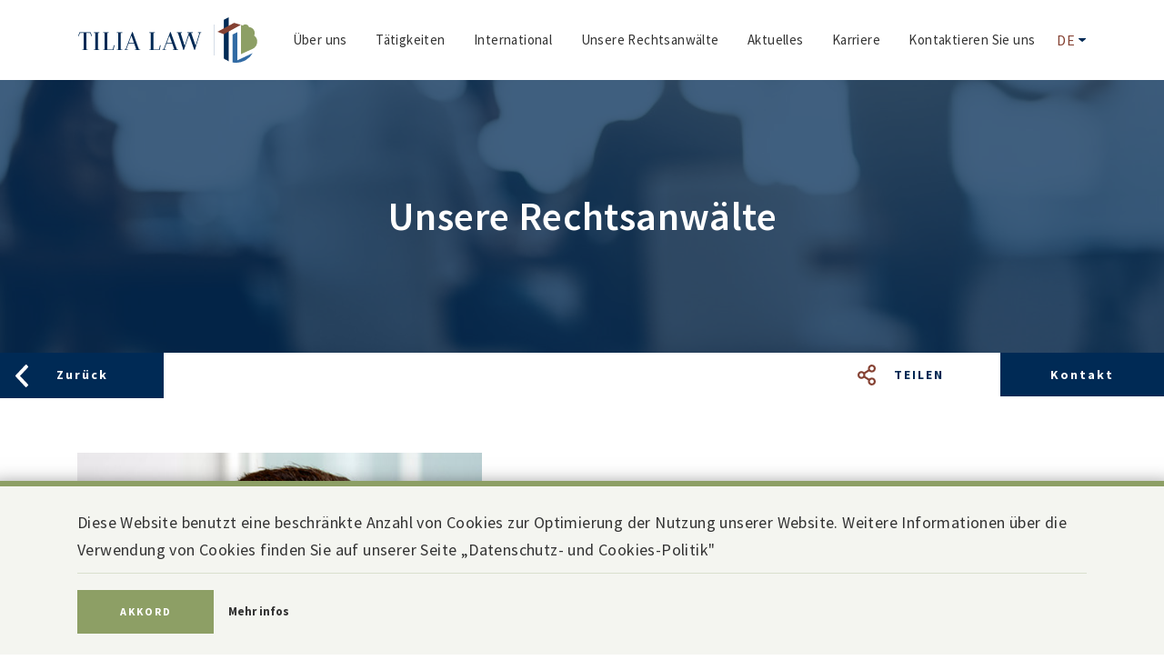

--- FILE ---
content_type: text/html; charset=UTF-8
request_url: https://tilia.law/de/rechtsanwalten/sebastian-thomas
body_size: 6571
content:
<!DOCTYPE html>
<html lang="de">
<head>
    <meta charset="utf-8">
    <title>Sebastian Thomas | Tilia.Law</title>
    <meta http-equiv="X-UA-Compatible" content="IE=edge" />

    <meta name="generator" content="Code d'Or bvba - https://codedor.be" >
    <meta name="viewport" content="width=device-width, initial-scale=1.0">
    <meta name="google-site-verification"
        content="D5LC_tWmhBacjCB4Lekj2rA7dpQOdfnb_kCCOFSMtSo" />
    <meta name="title" content="Unternehmensrecht"/><meta name="description" content="Sebastian Thomas hat ein Masterdiplom der Rechtswissenschaften (Universität Lüttich – 2019).
Sebastian ist seit 2019 in der Brüsseler Anwaltskammer eingeschrieben.
Er ist aktiv im Bereich des Unternehmens- und Gesellschaftsrechts.
Sebastian arbeitet in niederländischer, deutscher, englischer und französischer Sprache."/>    <meta property="og:image" content="https://tilia.law/files/attachments/.87/wl1200hp1200q85_Sebastian_Thomas_20190903.jpg"/><meta property="og:description" content="Sebastian Thomas hat ein Masterdiplom der Rechtswissenschaften (Universität Lüttich – 2019).
Sebastian ist seit 2019 in der Brüsseler Anwaltskammer eingeschrieben.
Er ist aktiv im Bereich des Unternehmens- und Gesellschaftsrechts.
Sebastian arbeitet in niederländischer, deutscher, englischer und französischer Sprache."/><meta property="og:url" content="https://tilia.law/de/rechtsanwalten/sebastian-thomas"/><meta property="og:type" content="website"/>

        
    <link href="https://tilia.law/nl/advocaten/sebastian-thomas" rel="alternate" hreflang="nl"><link href="https://tilia.law/fr/advocates/sebastian-thomas" rel="alternate" hreflang="fr"><link href="https://tilia.law/en/attorneys/sebastian-thomas" rel="alternate" hreflang="en"><link href="https://tilia.law/de/rechtsanwalten/sebastian-thomas" rel="alternate" hreflang="de">        <meta property="og:image" content="https://tilia.law/files/attachments/.87/wl1200hp1200q85_Sebastian_Thomas_20190903.jpg"/><meta property="og:description" content="Sebastian Thomas hat ein Masterdiplom der Rechtswissenschaften (Universität Lüttich – 2019).
Sebastian ist seit 2019 in der Brüsseler Anwaltskammer eingeschrieben.
Er ist aktiv im Bereich des Unternehmens- und Gesellschaftsrechts.
Sebastian arbeitet in niederländischer, deutscher, englischer und französischer Sprache."/><meta property="og:url" content="https://tilia.law/de/rechtsanwalten/sebastian-thomas"/><meta property="og:type" content="website"/>    <meta name="title" content="Unternehmensrecht"/><meta name="description" content="Sebastian Thomas hat ein Masterdiplom der Rechtswissenschaften (Universität Lüttich – 2019).
Sebastian ist seit 2019 in der Brüsseler Anwaltskammer eingeschrieben.
Er ist aktiv im Bereich des Unternehmens- und Gesellschaftsrechts.
Sebastian arbeitet in niederländischer, deutscher, englischer und französischer Sprache."/>
    
    <link href="/favicon.ico" type="image/x-icon" rel="icon"/><link href="/favicon.ico" type="image/x-icon" rel="shortcut icon"/>        <link rel="icon" sizes="192x192" href="https://tilia.law/img/touch-icon.png">
    <link rel="apple-touch-icon" href="https://tilia.law/img/touch-icon.png">

    <link rel="stylesheet" type="text/css" href="/css/website.936874f424d977c74c5f.css" media="screen"/><link rel="stylesheet" type="text/css" href="/css/contentbuilder.936874f424d977c74c5f.css" media="screen"/><link rel="stylesheet" type="text/css" href="/css/print.936874f424d977c74c5f.css" media="print"/>    <link rel="stylesheet" type="text/css" href="/share/css/vendor_bacfe54c99.css"/>    
</head>

<body>
    <!-- Modal -->
        
        
    <header class="header js-toggle-container" data-toggle-id="menu">
  <div class="header__container container">
    <button
      type="button"
      class="header__toggle-button js-toggle-button button--no-style"
      data-toggle-id="menu"
    >
      <span class="header__toggle-line"></span>
      <span class="header__toggle-line"></span>
      <span class="header__toggle-line"></span>
      <span class="sr-only">Toggle navigation</span>
    </button>

    <a
      class="header__logo"
      href="/de"
    >
      <span class="sr-only">Tilia.Law</span>
    </a>

    <div class="js-menu header__menu-container">
      <nav class="header__nav"><ul class="header__nav-list"><li><a href="/de/uber-uns" title="Über uns"><span>Über uns</span></a></li><li><a href="/de/tatigkeiten" title="Tätigkeiten"><span>Tätigkeiten</span></a></li><li><a href="/de/international" title="International"><span>International</span></a></li><li><a href="/de/rechtsanwalten" title="Unsere Rechtsanwälte"><span>Unsere Rechtsanwälte</span></a></li><li><a href="/de/aktuelles" title="Aktuelles"><span>Aktuelles</span></a></li><li><a href="/de/karriere" title="Karriere"><span>Karriere</span></a></li><li><a href="/de/kontakt" title="Kontaktieren Sie uns"><span>Kontaktieren Sie uns</span></a></li></ul></nav>
        <div class="language">
        <div class="language__container js-hide">
        <select name="lang" class="form-control" id="lang-switcher" data-url="/switch-locale/{:locale}/de/rechtsanwalten/sebastian-thomas">
<option value="nl">nl</option>
<option value="fr">fr</option>
<option value="en">en</option>
<option value="de" selected="selected">de</option>
</select>    </div>
    <div class="language__container js-show hidden">
      <span class="language__selected js-language-select">de</span>
      <ul class="language__list js-language-list">
                                            <li class="language__item">                <a href="/switch-locale/nl/de/rechtsanwalten/sebastian-thomas">nl</a>            </li>
                                            <li class="language__item">                <a href="/switch-locale/fr/de/rechtsanwalten/sebastian-thomas">fr</a>            </li>
                                            <li class="language__item">                <a href="/switch-locale/en/de/rechtsanwalten/sebastian-thomas">en</a>            </li>
                                            <li class="language__item language__item--active">                <a href="/switch-locale/de/de/rechtsanwalten/sebastian-thomas">de</a>            </li>
              </ul>
    </div>
    
</div>    </div>
  </div>
</header>
    <div class="content-container">
        

<div
  style="background-image: url(/files/attachments/.48/w1600h300zcCq85_advocaten_bovenbanner.jpg)"
  class="container-fluid container-fluid--full-width page-title center">
  <div class="page-title__text-container center-container">
    <span class="text-animation__container">
          <h2 class="h1 page-title__text text-animation__content">
            Unsere Rechtsanwälte
      </h2>
        </span>
  </div>
</div>

<div class="container-fluid top-buttons">
        <div class="row top-buttons__container">

                <a
      href=/de/rechtsanwalten      class="top-buttons__item button-4
        col-12 col-sm-6 col-md-4 col-lg-2"
    >

        Zurück    </a>
        <div class="top-buttons__item share-buttons col-12 col-sm-6 col-md-4">
    
  <button class="button-share">
        Teilen  </button>

  <ul class="list-unstyled share-buttons__list d-flex justify-content-between">
    <li class="share-buttons__item share-buttons__item--fb">
        <a href="#" class="fb-share" onclick="window.open('https://www.facebook.com/sharer/sharer.php?u=https://tilia.law/de/rechtsanwalten/sebastian-thomas','facebookShareDialog','width=600,height=436'); return false;"><span class="sr-only">Facebook</span></a>    </li>
    <li class="share-buttons__item share-buttons__item--tw js-new-window">
        <a href="https://twitter.com/share?text=Tilia.Law+-+Sebastian+Thomas+hat+ein+Masterdiplom+der+Rechtswissenschaften+%28Universit%C3%A4t+L%C3%BCttich+%E2%80%93...&amp;url=https%3A%2F%2Ftilia.law%2Fde%2Frechtsanwalten%2Fsebastian-thomas" target="_blank" data-uri="http://twitter.com" class="tw-share fa-twitter" data-lang="de" data-url="https://tilia.law/de/rechtsanwalten/sebastian-thomas" data-text="Twitter" data-hashtags=""></a>    </li>
    <li class="share-buttons__item share-buttons__item--li">
        <a href="http://www.linkedin.com/shareArticle?mini=true&amp;url=https://tilia.law/de/rechtsanwalten/sebastian-thomas&amp;title=Tilia.Law&amp;summary=Sebastian+Thomas+hat+ein+Masterdiplom+der+Rechtswissenschaften+%28Universit%C3%A4t+L%C3%BCttich+%E2%80%93+2019%29.%0D%0ASebastian+ist+seit+2019+in+der+Br%C3%BCsseler+Anwaltskammer+eingeschrieben.%0D%0AEr+ist+aktiv+im+Bereich+des+Unternehmens-+und+Gesellschaftsrechts.%0D%0ASebastian+arbeitet+in+niederl%C3%A4ndischer%2C+deutscher%2C+englischer+und+franz%C3%B6sischer+Sprache.&amp;source=Tilia.Law" target="_blank"><span class="sr-only">LinkedIn</span></a>    </li>
    <li class="share-buttons__item share-buttons__item--gplus js-new-window">
        <a href="https://plus.google.com/share?url=https://tilia.law/de/rechtsanwalten/sebastian-thomas&amp;hl=de" target="_blank"><span class="sr-only">Google+</span></a>    </li>
    <li class="share-buttons__item share-buttons__item--mail">
    <a href="#emailShare" class="open-email-share"><span class="sr-only">Mail</span></a>    </li>
  </ul>
    </div>
    <a
      class="top-buttons__item button-2 col-12 d-sm-none d-md-block col-md-4"
      href="/de/kontakt"
    >
        Kontakt    </a>
  </div>
</div>



<div class="container">
  <div class="row lawyer">
    <div class="lawyer__image-container col-12 col-lg-5">
        <img src="/files/attachments/.87/w520h520zcCq85_Sebastian_Thomas_20190903.jpg" class="w-100 lawyer__image" width="520" height="520" alt="Sebastian_Thomas_20190903" title="Sebastian_Thomas_20190903"/>      <div
        class="lawyer__contact row w-100"
      >
        <a
          href="mailto:sebastian.thomas@tilia.law"
          class="lawyer__mail lawyer__contact-link col-8 col-sm-10"
        >
            sebastian.thomas@tilia.law        </a>
        <div class="lawyer--no-padding col-4 col-sm-2">
          <span class="lawyer__social d-flex justify-content-end">
                                  </span>
        </div>
                        <a
          href="https://tilia.law/files/attachments/.93/Sebastian_Thomas.vcf"
          class="lawyer__v-card lawyer__contact-link">
            Download vCard        </a>
              </div>
    </div>
    <div class="lawyer__info-container col-12 col-lg-7">
      <h1 class="lawyer__name h2">
        Sebastian Thomas      </h1>
      <div class="lawyer__basic-info">
        <div>
          <h3 class="h6">Tätigkeiten</h3>
          <div class="lawyer__basic-info-content--red">
            <a href="/de/tatigkeiten/unternehmensrecht" title="Unternehmensrecht" class="lawyer__area button-5">Unternehmensrecht</a>          </div>
        </div>
              </div>
      <div class="lawyer__description">
        <article class="text-article">
                          <div class="text-article__content">
          <p>Sebastian Thomas hat ein Masterdiplom der Rechtswissenschaften (Universität Lüttich – 2019).</p>
<p>Sebastian ist seit 2019 in der Brüsseler Anwaltskammer eingeschrieben.</p>
<p>Er ist aktiv im Bereich des Unternehmens- und Gesellschaftsrechts.</p>
<p>Sebastian arbeitet in niederländischer, deutscher, englischer und französischer Sprache.</p>      </div>
      </article>
              </div>
    </div>
  </div>
</div>
<div id="cookiewarning" class="cookie-notice">
  <div class="container">
    <div id="cookie-notice--general">
        <p>Diese Website benutzt eine beschränkte Anzahl von Cookies zur Optimierung der Nutzung unserer Website. Weitere Informationen über die Verwendung von Cookies finden Sie auf unserer Seite „Datenschutz- und Cookies-Politik"</p>
        <hr>
        <div class="cookie-notice__buttons d-flex flex-column flex-md-row">
            <button class="acceptAllCookie button-3" data-url="https://tilia.law/de/cookie/add" data-cookieName="accepts_cookies_from_tilialaw">Akkord</button>          <button id="specific-cookies" class="button-5">
                Mehr infos          </button>
        </div>
    </div>

    <div id="cookie-notice--specific">
        <button class="acceptAllCookie button-3" data-url="https://tilia.law/de/cookie/add" data-cookieName="accepts_cookies_from_tilialaw"><span>Akkord</span></button>        <hr />

        <h3 class="h5">
            [cookie_warning.make a selection]        </h3>
        <form action="/de/cookie/add" id="SubmitCookie" data-cookieName="accepts_cookies_from_tilialaw" novalidate="novalidate" onsubmit="event.returnValue = false; return false;" method="post" accept-charset="utf-8"><div style="display:none;"><input type="hidden" name="_method" value="POST"/></div>                                                <div class="cookie-category">
                                                    <div class="checkbox">
                                <label>
                                    <input
                                        type="checkbox"
                                        checked=true
                                        disabled=true
                                    >
                                    Strictly necessary cookies                                </label>
                            </div>
                                                <div class="cookie-info">
                            <p>
                                These cookies are essential for use of the website.                            </p>
                        </div>
                    </div>
                                                                <div class="cookie-category">
                                                                                <div class="checkbox"><input type="hidden" name="data[performance-cookies]" id="performance-cookies_" value="0"/><label for="performance-cookies" class=""><input type="checkbox" name="data[performance-cookies]" class="" value="1" id="performance-cookies"/> Performance cookies</label></div>                                                <div class="cookie-info">
                            <p>
                                Of course we would like to know exactly how you use our website, at what point you leave the website and which pages you find interesting.                            </p>
                        </div>
                    </div>
                                                                                    
            <hr>

            <button type="submit" class="button-5">Save</button>            <a href="/de/cookie" class="button-5" target="__blank">Mehr infos</a>        </form>    </div>
  </div>
</div>

    </div>

        
    <footer class="footer">



  <a
    class="footer-questions__link container-fluid container-fluid--full-width"
    href="/de/kontakt"
  >
    <div class="container footer-questions__content">
      <p class="footer-questions__question">
            Kontaktieren Sie uns      </p>
      <i class="fas fa-chevron-circle-right footer-questions__arrow"></i>
    </div>
  </a>

  <div class="footer-content container">
    <div class="footer-content__logo-container">
    <img src="/img/logo-square.svg" alt=""/>    </div>
    <div class="footer-content__domains">
      <h2 class="h5">Tätigkeiten</h2>
                <ul class="list-unstyled d-flex flex-column">
                            <li><a href="/de/tatigkeiten/unternehmensrecht" title="Unternehmensrecht">Unternehmensrecht</a></li>
<li><a href="/de/tatigkeiten/rechtsstreitigkeiten" title="Rechtsstreitigkeiten">Rechtsstreitigkeiten</a></li>
<li><a href="/de/tatigkeiten/arbeitsrecht" title="Arbeitsrecht">Arbeitsrecht</a></li>
<li><a href="/de/tatigkeiten/einwanderungsrecht" title="Einwanderungsrecht">Einwanderungsrecht</a></li>                      <li>
                          <a class="button-5" href="/de/tatigkeiten">
                Weitere Informationen              </a>
          </li>
        </ul>

            </div>
    <div class="footer-content__contact">
      <h2 class="h5">Kontaktieren Sie uns</h2>
      <address class="footer-content__address">
        <p class="js-address-street" data-address="1">
            Leuvensesteenweg 369/1, Zaventem, België        </p>
        <p class="js-address-city" data-address="1"></p>
      </address>
      <p class="footer-content__tel">
        T &#8226; (+32)(0) 2-725 60 63      </p>
      <p class="footer-content__mail">
        E &#8226; info@tilia.law      </p>
              <a href="/de/wegbeschreibung#directions-1" class="button-5">
            Wegbeschreibung      </a>
    </div>
    <div class="footer-content__links">
      <h2 class="h5"> Informationen</h2>
        <ul class="list-unstyled"><li><a href="/de/gesetzliche-informationen" title="Gesetzliche Informationen"><span>Gesetzliche Informationen</span></a></li><li><a href="/de/datenschutzerklaerung" title="Datenschutzerklärung"><span>Datenschutzerklärung</span></a></li><li><a href="/de/allgemeine-geschaeftsbedingungen-tilia-law" title="Allgemeine Geschäftsbedingungen "><span>Allgemeine Geschäftsbedingungen </span></a></li><li><a href="/de/nutzungsbedingungen" title="Nutzungsbedingungen"><span>Nutzungsbedingungen</span></a></li></ul>      <a href="http://codedor.be">Webdesign by Code d'Or</a>
    </div>
  </div>
</footer>



    <script>
        Webroot = "https:\/\/tilia.law\/";
    </script>

    <script type="text/javascript" src="/js/vendor.936874f424d977c74c5f.js"></script>
    <script type="text/javascript" src="/js/main.936874f424d977c74c5f.js"></script>    <script type="text/javascript" src="/js/cbscripts.936874f424d977c74c5f.js"></script>        <script type="text/javascript" src="/share/js/share_8fad09474d.js"></script><script type="text/javascript" src="/share/js/vendor_19b2c65891.js"></script><script type="text/javascript" src="/share/js/emailshare_518a54cf98.js"></script><div id="emailShare" class="mfp-hide">
    <form action="/emailshare" novalidate="novalidate" id="ShareEmailShareForm" method="post" accept-charset="utf-8"><div style="display:none;"><input type="hidden" name="_method" value="POST"/></div><input name="FormCrypt" class="form-control" style="display:none;" value="+sIpQnRW0Zo0ZamlOgdPoZNUsyJd68zPluNnHUnfAhZsVoMhQkPZS/A1OL934aPnf/TiJvNGDqn3EY81HyLQDWk33PuC3oPLP2Y6li6PnjQ=" type="text" id="ShareEmailSpinner"/><div class="form-group required"><label for="ShareEmailFromName" class="control-label">[share.your name]</label><input name="data[ShareEmail][from_name]" class="form-control" maxlength="128" type="text" id="ShareEmailFromName" required="required"/></div><div class="form-group required"><label for="ShareEmailFromEmail" class="control-label">[share.your email]</label><input name="data[ShareEmail][from_email]" class="form-control" maxlength="128" type="text" id="ShareEmailFromEmail" required="required"/></div><div class="form-group required"><label for="ShareEmailToName" class="control-label">[share.name receiver]</label><input name="data[ShareEmail][to_name]" class="form-control" maxlength="128" type="text" id="ShareEmailToName" required="required"/></div><div class="form-group required"><label for="ShareEmailToEmail" class="control-label">[share.email receiver]</label><input name="data[ShareEmail][to_email]" class="form-control" maxlength="128" type="text" id="ShareEmailToEmail" required="required"/></div><div class="form-group required"><label for="ShareEmailSubject" class="control-label">[share.subject]</label><input name="data[ShareEmail][subject]" class="form-control" maxlength="128" type="text" id="ShareEmailSubject" required="required"/></div><div class="form-group required"><label for="ShareEmailBody" class="control-label">[share.your message]</label><textarea name="data[ShareEmail][body]" class="form-control" cols="30" rows="6" id="ShareEmailBody" required="required"></textarea></div><input type="hidden" name="data[ShareEmail][url]" class="form-control" value="https://tilia.law/de/rechtsanwalten/sebastian-thomas" id="ShareEmailUrl"/><input type="hidden" name="data[ShareEmail][image]" class="form-control" id="ShareEmailImage"/><div class="form-group"><input name="data[ShareEmail][message_secure]" class="form-control" style="display:none;" type="text" id="ShareEmailMessageSecure"/></div><div class="submit"><input class="btn btn-primary" type="submit" value="[share.submit]"/></div></form></div>
<script type="text/javascript" src="/utils/js/vendor_4eee39d803.js"></script><script type="text/javascript" src="/js/cookiemodal.936874f424d977c74c5f.js"></script>
<script>
  let geocoder;
  const locations = []

  function setInfo() {
    const $streets = document.querySelectorAll('.js-address-street')
    const $cities = document.querySelectorAll('.js-address-city')

    for(let i = 0; i < $streets.length; i++) {
      $street = $streets[i]
      $street.textContent = sessionStorage.getItem(
        'address-' + $street.dataset.address + '__street'
      )
      + ' ' + sessionStorage.getItem(
        'address-' + $street.dataset.address + '__number'
      )
    }

    for(let i = 0; i < $cities.length; i++) {
      $city = $cities[i]
      $city.textContent = sessionStorage.getItem(
        'address-' + $city.dataset.address + '__country'
      )
      + '-' + sessionStorage.getItem(
        'address-' + $city.dataset.address + '__postal'
      )
      + ' ' + sessionStorage.getItem(
        'address-' + $city.dataset.address + '__city'
      )
    }
  }

  function filterAddressContainers($containers) {
    const values = {};
    for(let i = 0; i < $containers.length; i++) {
      const id = $containers[i].dataset.address
      sessionStorage.getItem('address-' + id + '__country')
        ? values[id] = true
        : values[id] = false
    }

    return values;
  }

  function storeInfo(results, key) {
          const address = results[0]['address_components']

          sessionStorage.setItem('address-' + key + '__number', address[0].long_name)
          sessionStorage.setItem('address-' + key + '__street', address[1].long_name)
          sessionStorage.setItem('address-' + key + '__city', address[2].long_name)
          sessionStorage.setItem('address-' + key + '__country', address[5].short_name)
          sessionStorage.setItem('address-' + key + '__postal', address[6].long_name)
          setInfo()
  }

  function initGoogle() {
    let $streets = document.querySelectorAll('.js-address-street')
    existing = filterAddressContainers($streets)
    const keys = Object.keys(existing)
    for(let i = 0; i < keys.length; i++) {
      const key = keys[i]
      const value = existing[key]
      if(value) {
        setInfo();
      } else {
        geocoder = new google.maps.Geocoder;

        if(key == 1) {
          geocoder.geocode(
            {
              'address': 'Leuvensesteenweg 369/1, Zaventem, België'
            },
            function(results, status) {
              storeInfo(results, key)
            }
          )
        } else if(key == 2) {
          geocoder.geocode(
            {
              'address': 'Hütte 79, Eupen, België'
            },
            function(results, status) {
              storeInfo(results, key)
            }
          )
        }
      }
    }

    if(document.querySelector('.js-map')) {
      address1()
    }
  }

  function address1() {
    geocoder = new google.maps.Geocoder
    geocoder.geocode({
      'address': 'Leuvensesteenweg 369/1, Zaventem, België'
    },
    function(results, status) {
      locations.push({lat: 0, lng: 0})
      locations[0].lat = results[0].geometry.location.lat();
      locations[0].lng = results[0].geometry.location.lng();

      address2();
    })
}

  function address2() {
    geocoder.geocode({
      'address': 'Hütte 79, Eupen, België'
    },
    function(results, status) {
      locations.push({lat: 0, lng: 0})
      locations[1].lat = results[0].geometry.location.lat();
      locations[1].lng = results[0].geometry.location.lng();

      map();
    })
  }

  function map() {
    const center = {
      lat: (locations[0].lat + locations[1].lat) / 2,
      lng: (locations[0].lng + locations[1].lng) / 2
    }

    let distLat = locations[0].lat - locations[1].lat;
    if(distLat < 0) distLat = -distLat;

    let distLng = locations[0].lng - locations[1].lng;
    if(distLng < 0) distLng = -distLng;

    let zoom = 0;
    distLat < distLng ? zoom = distLng : zoom = distLat;

    zoom = 3 - zoom
    zoom *= 4

    const $map = document.querySelector('.js-map')
    const map = new google.maps.Map(
      $map,
      {
        zoom: zoom,
        center: center,
        streetViewControl: false,
        mapTypeControl: false,
        styles: styles
      }
    )

    const pointerIcon = '/img/map_pointer.svg'

    const marker1 = new google.maps.Marker({
      position: locations[0],
      map: map,
      icon: pointerIcon
    })

    const marker2 = new google.maps.Marker({
      position: locations[1],
      map: map,
      icon: pointerIcon
    })
  }

  const styles = [
                {
                    "featureType": "all",
                    "elementType": "labels.text.fill",
                    "stylers": [
                        {
                            "saturation": 36
                        },
                        {
                            "color": "#ffffff"
                        },
                        {
                            "lightness": 40
                        }
                    ]
                },
                {
                    "featureType": "all",
                    "elementType": "labels.text.stroke",
                    "stylers": [
                        {
                            "visibility": "on"
                        },
                        {
                            "color": "#ffffff"
                        },
                        {
                            "lightness": 16
                        }
                    ]
                },
                {
                    "featureType": "all",
                    "elementType": "labels.icon",
                    "stylers": [
                        {
                            "visibility": "off"
                        }
                    ]
                },
                {
                    "featureType": "administrative",
                    "elementType": "all",
                    "stylers": [
                        {
                            "visibility": "off"
                        }
                    ]
                },
                {
                    "featureType": "administrative",
                    "elementType": "geometry.fill",
                    "stylers": [
                        {
                            "color": "#ffffff"
                        },
                        {
                            "lightness": 20
                        }
                    ]
                },
                {
                    "featureType": "administrative",
                    "elementType": "geometry.stroke",
                    "stylers": [
                        {
                            "color": "#ffffff"
                        },
                        {
                            "lightness": 17
                        },
                        {
                            "weight": 1.2
                        }
                    ]
                },
                {
                    "featureType": "administrative.locality",
                    "elementType": "labels.text.fill",
                    "stylers": [
                        {
                            "color": "#000000"
                        },
                        {
                            "visibility": "on"
                        }
                    ]
                },
                {
                    "featureType": "landscape",
                    "elementType": "geometry",
                    "stylers": [
                        {
                            "lightness": 20
                        },
                        {
                            "color": "#ffffff"
                        }
                    ]
                },
                {
                    "featureType": "landscape.man_made",
                    "elementType": "all",
                    "stylers": [
                        {
                            "visibility": "on"
                        },
                        {
                            "color": "#ffffff"
                        }
                    ]
                },
                {
                    "featureType": "landscape.man_made",
                    "elementType": "geometry.fill",
                    "stylers": [
                        {
                            "visibility": "on"
                        },
                        {
                            "color": "#ffffff"
                        }
                    ]
                },
                {
                    "featureType": "landscape.man_made",
                    "elementType": "geometry.stroke",
                    "stylers": [
                        {
                            "visibility": "on"
                        },
                        {
                            "color": "#ffffff"
                        }
                    ]
                },
                {
                    "featureType": "landscape.natural",
                    "elementType": "all",
                    "stylers": [
                        {
                            "visibility": "on"
                        },
                        {
                            "color": "#e8e8e8"
                        }
                    ]
                },
                {
                    "featureType": "poi",
                    "elementType": "all",
                    "stylers": [
                        {
                            "visibility": "on"
                        }
                    ]
                },
                {
                    "featureType": "poi",
                    "elementType": "geometry",
                    "stylers": [
                        {
                            "lightness": 21
                        },
                        {
                            "visibility": "off"
                        }
                    ]
                },
                {
                    "featureType": "poi",
                    "elementType": "geometry.fill",
                    "stylers": [
                        {
                            "visibility": "on"
                        },
                        {
                            "color": "#ffffff"
                        }
                    ]
                },
                {
                    "featureType": "poi",
                    "elementType": "labels.text.fill",
                    "stylers": [
                        {
                            "color": "#303030"
                        }
                    ]
                },
                {
                    "featureType": "poi",
                    "elementType": "labels.icon",
                    "stylers": [
                        {
                            "saturation": "-100"
                        }
                    ]
                },
                {
                    "featureType": "poi.attraction",
                    "elementType": "all",
                    "stylers": [
                        {
                            "visibility": "on"
                        }
                    ]
                },
                {
                    "featureType": "poi.business",
                    "elementType": "all",
                    "stylers": [
                        {
                            "visibility": "on"
                        }
                    ]
                },
                {
                    "featureType": "poi.government",
                    "elementType": "all",
                    "stylers": [
                        {
                            "visibility": "on"
                        }
                    ]
                },
                {
                    "featureType": "poi.medical",
                    "elementType": "all",
                    "stylers": [
                        {
                            "visibility": "on"
                        }
                    ]
                },
                {
                    "featureType": "poi.park",
                    "elementType": "all",
                    "stylers": [
                        {
                            "visibility": "on"
                        }
                    ]
                },
                {
                    "featureType": "poi.park",
                    "elementType": "geometry",
                    "stylers": [
                        {
                            "color": "#ffffff"
                        },
                        {
                            "lightness": 21
                        }
                    ]
                },
                {
                    "featureType": "poi.place_of_worship",
                    "elementType": "all",
                    "stylers": [
                        {
                            "visibility": "on"
                        }
                    ]
                },
                {
                    "featureType": "poi.school",
                    "elementType": "all",
                    "stylers": [
                        {
                            "visibility": "on"
                        }
                    ]
                },
                {
                    "featureType": "poi.school",
                    "elementType": "geometry.stroke",
                    "stylers": [
                        {
                            "lightness": "-61"
                        },
                        {
                            "gamma": "0.00"
                        },
                        {
                            "visibility": "off"
                        }
                    ]
                },
                {
                    "featureType": "poi.sports_complex",
                    "elementType": "all",
                    "stylers": [
                        {
                            "visibility": "on"
                        }
                    ]
                },
                {
                    "featureType": "road.highway",
                    "elementType": "geometry.fill",
                    "stylers": [
                        {
                            "color": "#eeeeee"
                        },
                        {
                            "lightness": 17
                        }
                    ]
                },
                {
                    "featureType": "road.highway",
                    "elementType": "geometry.stroke",
                    "stylers": [
                        {
                            "color": "#eeeeee"
                        },
                        {
                            "lightness": 29
                        },
                        {
                            "weight": 0.2
                        }
                    ]
                },
                {
                    "featureType": "road.arterial",
                    "elementType": "geometry",
                    "stylers": [
                        {
                            "color": "#eeeeee"
                        },
                        {
                            "lightness": 18
                        }
                    ]
                },
                {
                    "featureType": "road.local",
                    "elementType": "geometry",
                    "stylers": [
                        {
                            "color": "#eeeeee"
                        },
                        {
                            "lightness": 16
                        }
                    ]
                },
                {
                    "featureType": "transit",
                    "elementType": "geometry",
                    "stylers": [
                        {
                            "color": "#e8e8e8"
                        },
                        {
                            "lightness": 19
                        }
                    ]
                },
                {
                    "featureType": "water",
                    "elementType": "geometry",
                    "stylers": [
                        {
                            "color": "#e8e8e8"
                        },
                        {
                            "lightness": 17
                        }
                    ]
                }
            ]

</script>

<script type="text/javascript" src="https://maps.googleapis.com/maps/api/js?key=AIzaSyCooQZyXeVVK90FGU7EeMoMD16-CesaGgU&callback=initGoogle" async="async" defer="defer"></script></body>
</html>


--- FILE ---
content_type: text/css
request_url: https://tilia.law/css/contentbuilder.936874f424d977c74c5f.css
body_size: 31140
content:
@import url(//fonts.googleapis.com/css?family=Arapey:400i|Source+Sans+Pro:400,600,700|Montserrat:300);.display-table{display:table!important;table-layout:fixed;height:100%;width:100%}.display-table.center{text-align:center!important}.display-table .display-table-cell{display:table-cell;vertical-align:middle}.display-table .display-table-cell.top{vertical-align:top}.display-table .display-table-cell.bottom{vertical-align:bottom}.font-smoothing{-webkit-font-smoothing:antialiased;-moz-osx-font-smoothing:grayscale;text-shadow:rgba(0,0,0,.01) 0 0 1px}.content-builder-component-container .fa{font-family:FontAwesome}.content-builder-component-container h1:after,.content-builder-component-container h2:after,.content-builder-component-container h3:after,.content-builder-component-container h4:after,.content-builder-component-container h5:after,.content-builder-component-container h6:after{display:none}.content-builder-component-container .component{width:1170px}.content-builder-component-container .component-title{display:none}.content-builder-component-container .component-wrapper{position:relative;z-index:1}.content-builder-component-container .component-wrapper.is-selected .edit-model,.content-builder-component-container .component-wrapper.is-selected .model-link,.content-builder-component-container .component-wrapper.is-selected .remove-model{cursor:pointer;color:#323232}.content-builder-component-container .component-wrapper.is-selected .preview-edit-container{opacity:0}.content-builder-component-container .component-wrapper.is-selected .preview-edit-container:focus,.content-builder-component-container .component-wrapper.is-selected .preview-edit-container:hover{opacity:1}.content-builder-component-container .preview-edit-container{position:absolute;z-index:2;top:0;left:0;width:100%;height:100%;padding:20px;background:hsla(0,0%,100%,.9);border:2px dashed #e6e6e6;transition:all .2s}.content-builder-component-container .preview-edit-container .edit-title{font-size:20px;line-height:20px;text-transform:uppercase;color:#323232}.content-builder-component-container .preview-edit-container ul{display:inline-block;margin-bottom:0;padding-left:0;vertical-align:top;list-style-type:none}.content-builder-component-container .preview-edit-container ul li{display:block;float:left;padding:10px}.content-builder-component-container .preview-edit-container button{padding:0;background:none;border:0;cursor:pointer;color:#323232}.content-builder-component-container .component .edit-model,.content-builder-component-container .component .model-link,.content-builder-component-container .component .remove-model{cursor:not-allowed;color:#999}#divToolImg,.content-builder-component-container .btn:hover:after{display:none!important}#rte-toolbar{display:block!important}#divSnippetList{margin-top:50px;height:calc(100% - 50px)}.preview-content-components{border:0;background:#fff}.preview-content-components .component{margin-bottom:0;padding:30px 40px!important;max-width:1170px}.preview-content-components .component:after{display:block;clear:both;content:""}.preview-content-components .container{width:100%;padding:0}.preview-content-components .component-title{display:inline-block!important;margin-bottom:50px!important;padding:30px!important;background:#000!important;text-transform:uppercase}.preview-content-components .component-title:after{display:none!important}.preview-content-components .component-title,.preview-content-components .component-title *{font-size:55px!important;line-height:70px!important;color:#fff!important}.preview-content-components .component-title.selectable{background:#a81535!important}.preview-content-components .component-title.selectable .fa{margin-left:50px}.preview-content-components .component{display:inline-block;vertical-align:top}.preview-content-components .component.hidden,.preview-content-components .cookie-notice,.preview-content-components .hide-in-preview-mode{display:none}.content-builder-component-container,.preview-content-components{/*!
 * Font Awesome Pro 5.15.4 by @fontawesome - https://fontawesome.com
 * License - https://fontawesome.com/license (Commercial License)
 *//*!
 * Font Awesome Pro 5.15.4 by @fontawesome - https://fontawesome.com
 * License - https://fontawesome.com/license (Commercial License)
 *//*!
 * Font Awesome Pro 5.15.4 by @fontawesome - https://fontawesome.com
 * License - https://fontawesome.com/license (Commercial License)
 *//*!
 * Font Awesome Pro 5.15.4 by @fontawesome - https://fontawesome.com
 * License - https://fontawesome.com/license (Commercial License)
 */}.content-builder-component-container html,.preview-content-components html{font-size:10px}.content-builder-component-container .fa,.content-builder-component-container .fab,.content-builder-component-container .fad,.content-builder-component-container .fal,.content-builder-component-container .far,.content-builder-component-container .fas,.preview-content-components .fa,.preview-content-components .fab,.preview-content-components .fad,.preview-content-components .fal,.preview-content-components .far,.preview-content-components .fas{-moz-osx-font-smoothing:grayscale;-webkit-font-smoothing:antialiased;display:inline-block;font-style:normal;font-variant:normal;text-rendering:auto;line-height:1}.content-builder-component-container .fa-lg,.preview-content-components .fa-lg{font-size:1.33333em;line-height:.75em;vertical-align:-.0667em}.content-builder-component-container .fa-xs,.preview-content-components .fa-xs{font-size:.75em}.content-builder-component-container .fa-sm,.preview-content-components .fa-sm{font-size:.875em}.content-builder-component-container .fa-1x,.preview-content-components .fa-1x{font-size:1em}.content-builder-component-container .fa-2x,.preview-content-components .fa-2x{font-size:2em}.content-builder-component-container .fa-3x,.preview-content-components .fa-3x{font-size:3em}.content-builder-component-container .fa-4x,.preview-content-components .fa-4x{font-size:4em}.content-builder-component-container .fa-5x,.preview-content-components .fa-5x{font-size:5em}.content-builder-component-container .fa-6x,.preview-content-components .fa-6x{font-size:6em}.content-builder-component-container .fa-7x,.preview-content-components .fa-7x{font-size:7em}.content-builder-component-container .fa-8x,.preview-content-components .fa-8x{font-size:8em}.content-builder-component-container .fa-9x,.preview-content-components .fa-9x{font-size:9em}.content-builder-component-container .fa-10x,.preview-content-components .fa-10x{font-size:10em}.content-builder-component-container .fa-fw,.preview-content-components .fa-fw{text-align:center;width:1.25em}.content-builder-component-container .fa-ul,.preview-content-components .fa-ul{list-style-type:none;margin-left:2.5em;padding-left:0}.content-builder-component-container .fa-ul>li,.preview-content-components .fa-ul>li{position:relative}.content-builder-component-container .fa-li,.preview-content-components .fa-li{left:-2em;position:absolute;text-align:center;width:2em;line-height:inherit}.content-builder-component-container .fa-border,.preview-content-components .fa-border{border:.08em solid #eee;border-radius:.1em;padding:.2em .25em .15em}.content-builder-component-container .fa-pull-left,.preview-content-components .fa-pull-left{float:left}.content-builder-component-container .fa-pull-right,.preview-content-components .fa-pull-right{float:right}.content-builder-component-container .fa.fa-pull-left,.content-builder-component-container .fab.fa-pull-left,.content-builder-component-container .fal.fa-pull-left,.content-builder-component-container .far.fa-pull-left,.content-builder-component-container .fas.fa-pull-left,.preview-content-components .fa.fa-pull-left,.preview-content-components .fab.fa-pull-left,.preview-content-components .fal.fa-pull-left,.preview-content-components .far.fa-pull-left,.preview-content-components .fas.fa-pull-left{margin-right:.3em}.content-builder-component-container .fa.fa-pull-right,.content-builder-component-container .fab.fa-pull-right,.content-builder-component-container .fal.fa-pull-right,.content-builder-component-container .far.fa-pull-right,.content-builder-component-container .fas.fa-pull-right,.preview-content-components .fa.fa-pull-right,.preview-content-components .fab.fa-pull-right,.preview-content-components .fal.fa-pull-right,.preview-content-components .far.fa-pull-right,.preview-content-components .fas.fa-pull-right{margin-left:.3em}.content-builder-component-container .fa-spin,.preview-content-components .fa-spin{animation:fa-spin 2s infinite linear}.content-builder-component-container .fa-pulse,.preview-content-components .fa-pulse{animation:fa-spin 1s infinite steps(8)}@keyframes fa-spin{0%{transform:rotate(0deg)}to{transform:rotate(1turn)}}.content-builder-component-container .fa-rotate-90,.preview-content-components .fa-rotate-90{-ms-filter:"progid:DXImageTransform.Microsoft.BasicImage(rotation=1)";transform:rotate(90deg)}.content-builder-component-container .fa-rotate-180,.preview-content-components .fa-rotate-180{-ms-filter:"progid:DXImageTransform.Microsoft.BasicImage(rotation=2)";transform:rotate(180deg)}.content-builder-component-container .fa-rotate-270,.preview-content-components .fa-rotate-270{-ms-filter:"progid:DXImageTransform.Microsoft.BasicImage(rotation=3)";transform:rotate(270deg)}.content-builder-component-container .fa-flip-horizontal,.preview-content-components .fa-flip-horizontal{-ms-filter:"progid:DXImageTransform.Microsoft.BasicImage(rotation=0, mirror=1)";transform:scaleX(-1)}.content-builder-component-container .fa-flip-vertical,.preview-content-components .fa-flip-vertical{-ms-filter:"progid:DXImageTransform.Microsoft.BasicImage(rotation=2, mirror=1)";transform:scaleY(-1)}.content-builder-component-container .fa-flip-both,.content-builder-component-container .fa-flip-horizontal.fa-flip-vertical,.preview-content-components .fa-flip-both,.preview-content-components .fa-flip-horizontal.fa-flip-vertical{-ms-filter:"progid:DXImageTransform.Microsoft.BasicImage(rotation=2, mirror=1)";transform:scale(-1)}.content-builder-component-container :root .fa-flip-both,.content-builder-component-container :root .fa-flip-horizontal,.content-builder-component-container :root .fa-flip-vertical,.content-builder-component-container :root .fa-rotate-90,.content-builder-component-container :root .fa-rotate-180,.content-builder-component-container :root .fa-rotate-270,.preview-content-components :root .fa-flip-both,.preview-content-components :root .fa-flip-horizontal,.preview-content-components :root .fa-flip-vertical,.preview-content-components :root .fa-rotate-90,.preview-content-components :root .fa-rotate-180,.preview-content-components :root .fa-rotate-270{filter:none}.content-builder-component-container .fa-stack,.preview-content-components .fa-stack{display:inline-block;height:2em;line-height:2em;position:relative;vertical-align:middle;width:2.5em}.content-builder-component-container .fa-stack-1x,.content-builder-component-container .fa-stack-2x,.preview-content-components .fa-stack-1x,.preview-content-components .fa-stack-2x{left:0;position:absolute;text-align:center;width:100%}.content-builder-component-container .fa-stack-1x,.preview-content-components .fa-stack-1x{line-height:inherit}.content-builder-component-container .fa-stack-2x,.preview-content-components .fa-stack-2x{font-size:2em}.content-builder-component-container .fa-inverse,.preview-content-components .fa-inverse{color:#fff}.content-builder-component-container .fa-500px:before,.preview-content-components .fa-500px:before{content:"\F26E"}.content-builder-component-container .fa-abacus:before,.preview-content-components .fa-abacus:before{content:"\F640"}.content-builder-component-container .fa-accessible-icon:before,.preview-content-components .fa-accessible-icon:before{content:"\F368"}.content-builder-component-container .fa-accusoft:before,.preview-content-components .fa-accusoft:before{content:"\F369"}.content-builder-component-container .fa-acorn:before,.preview-content-components .fa-acorn:before{content:"\F6AE"}.content-builder-component-container .fa-acquisitions-incorporated:before,.preview-content-components .fa-acquisitions-incorporated:before{content:"\F6AF"}.content-builder-component-container .fa-ad:before,.preview-content-components .fa-ad:before{content:"\F641"}.content-builder-component-container .fa-address-book:before,.preview-content-components .fa-address-book:before{content:"\F2B9"}.content-builder-component-container .fa-address-card:before,.preview-content-components .fa-address-card:before{content:"\F2BB"}.content-builder-component-container .fa-adjust:before,.preview-content-components .fa-adjust:before{content:"\F042"}.content-builder-component-container .fa-adn:before,.preview-content-components .fa-adn:before{content:"\F170"}.content-builder-component-container .fa-adversal:before,.preview-content-components .fa-adversal:before{content:"\F36A"}.content-builder-component-container .fa-affiliatetheme:before,.preview-content-components .fa-affiliatetheme:before{content:"\F36B"}.content-builder-component-container .fa-air-conditioner:before,.preview-content-components .fa-air-conditioner:before{content:"\F8F4"}.content-builder-component-container .fa-air-freshener:before,.preview-content-components .fa-air-freshener:before{content:"\F5D0"}.content-builder-component-container .fa-airbnb:before,.preview-content-components .fa-airbnb:before{content:"\F834"}.content-builder-component-container .fa-alarm-clock:before,.preview-content-components .fa-alarm-clock:before{content:"\F34E"}.content-builder-component-container .fa-alarm-exclamation:before,.preview-content-components .fa-alarm-exclamation:before{content:"\F843"}.content-builder-component-container .fa-alarm-plus:before,.preview-content-components .fa-alarm-plus:before{content:"\F844"}.content-builder-component-container .fa-alarm-snooze:before,.preview-content-components .fa-alarm-snooze:before{content:"\F845"}.content-builder-component-container .fa-album:before,.preview-content-components .fa-album:before{content:"\F89F"}.content-builder-component-container .fa-album-collection:before,.preview-content-components .fa-album-collection:before{content:"\F8A0"}.content-builder-component-container .fa-algolia:before,.preview-content-components .fa-algolia:before{content:"\F36C"}.content-builder-component-container .fa-alicorn:before,.preview-content-components .fa-alicorn:before{content:"\F6B0"}.content-builder-component-container .fa-alien:before,.preview-content-components .fa-alien:before{content:"\F8F5"}.content-builder-component-container .fa-alien-monster:before,.preview-content-components .fa-alien-monster:before{content:"\F8F6"}.content-builder-component-container .fa-align-center:before,.preview-content-components .fa-align-center:before{content:"\F037"}.content-builder-component-container .fa-align-justify:before,.preview-content-components .fa-align-justify:before{content:"\F039"}.content-builder-component-container .fa-align-left:before,.preview-content-components .fa-align-left:before{content:"\F036"}.content-builder-component-container .fa-align-right:before,.preview-content-components .fa-align-right:before{content:"\F038"}.content-builder-component-container .fa-align-slash:before,.preview-content-components .fa-align-slash:before{content:"\F846"}.content-builder-component-container .fa-alipay:before,.preview-content-components .fa-alipay:before{content:"\F642"}.content-builder-component-container .fa-allergies:before,.preview-content-components .fa-allergies:before{content:"\F461"}.content-builder-component-container .fa-amazon:before,.preview-content-components .fa-amazon:before{content:"\F270"}.content-builder-component-container .fa-amazon-pay:before,.preview-content-components .fa-amazon-pay:before{content:"\F42C"}.content-builder-component-container .fa-ambulance:before,.preview-content-components .fa-ambulance:before{content:"\F0F9"}.content-builder-component-container .fa-american-sign-language-interpreting:before,.preview-content-components .fa-american-sign-language-interpreting:before{content:"\F2A3"}.content-builder-component-container .fa-amilia:before,.preview-content-components .fa-amilia:before{content:"\F36D"}.content-builder-component-container .fa-amp-guitar:before,.preview-content-components .fa-amp-guitar:before{content:"\F8A1"}.content-builder-component-container .fa-analytics:before,.preview-content-components .fa-analytics:before{content:"\F643"}.content-builder-component-container .fa-anchor:before,.preview-content-components .fa-anchor:before{content:"\F13D"}.content-builder-component-container .fa-android:before,.preview-content-components .fa-android:before{content:"\F17B"}.content-builder-component-container .fa-angel:before,.preview-content-components .fa-angel:before{content:"\F779"}.content-builder-component-container .fa-angellist:before,.preview-content-components .fa-angellist:before{content:"\F209"}.content-builder-component-container .fa-angle-double-down:before,.preview-content-components .fa-angle-double-down:before{content:"\F103"}.content-builder-component-container .fa-angle-double-left:before,.preview-content-components .fa-angle-double-left:before{content:"\F100"}.content-builder-component-container .fa-angle-double-right:before,.preview-content-components .fa-angle-double-right:before{content:"\F101"}.content-builder-component-container .fa-angle-double-up:before,.preview-content-components .fa-angle-double-up:before{content:"\F102"}.content-builder-component-container .fa-angle-down:before,.preview-content-components .fa-angle-down:before{content:"\F107"}.content-builder-component-container .fa-angle-left:before,.preview-content-components .fa-angle-left:before{content:"\F104"}.content-builder-component-container .fa-angle-right:before,.preview-content-components .fa-angle-right:before{content:"\F105"}.content-builder-component-container .fa-angle-up:before,.preview-content-components .fa-angle-up:before{content:"\F106"}.content-builder-component-container .fa-angry:before,.preview-content-components .fa-angry:before{content:"\F556"}.content-builder-component-container .fa-angrycreative:before,.preview-content-components .fa-angrycreative:before{content:"\F36E"}.content-builder-component-container .fa-angular:before,.preview-content-components .fa-angular:before{content:"\F420"}.content-builder-component-container .fa-ankh:before,.preview-content-components .fa-ankh:before{content:"\F644"}.content-builder-component-container .fa-app-store:before,.preview-content-components .fa-app-store:before{content:"\F36F"}.content-builder-component-container .fa-app-store-ios:before,.preview-content-components .fa-app-store-ios:before{content:"\F370"}.content-builder-component-container .fa-apper:before,.preview-content-components .fa-apper:before{content:"\F371"}.content-builder-component-container .fa-apple:before,.preview-content-components .fa-apple:before{content:"\F179"}.content-builder-component-container .fa-apple-alt:before,.preview-content-components .fa-apple-alt:before{content:"\F5D1"}.content-builder-component-container .fa-apple-crate:before,.preview-content-components .fa-apple-crate:before{content:"\F6B1"}.content-builder-component-container .fa-apple-pay:before,.preview-content-components .fa-apple-pay:before{content:"\F415"}.content-builder-component-container .fa-archive:before,.preview-content-components .fa-archive:before{content:"\F187"}.content-builder-component-container .fa-archway:before,.preview-content-components .fa-archway:before{content:"\F557"}.content-builder-component-container .fa-arrow-alt-circle-down:before,.preview-content-components .fa-arrow-alt-circle-down:before{content:"\F358"}.content-builder-component-container .fa-arrow-alt-circle-left:before,.preview-content-components .fa-arrow-alt-circle-left:before{content:"\F359"}.content-builder-component-container .fa-arrow-alt-circle-right:before,.preview-content-components .fa-arrow-alt-circle-right:before{content:"\F35A"}.content-builder-component-container .fa-arrow-alt-circle-up:before,.preview-content-components .fa-arrow-alt-circle-up:before{content:"\F35B"}.content-builder-component-container .fa-arrow-alt-down:before,.preview-content-components .fa-arrow-alt-down:before{content:"\F354"}.content-builder-component-container .fa-arrow-alt-from-bottom:before,.preview-content-components .fa-arrow-alt-from-bottom:before{content:"\F346"}.content-builder-component-container .fa-arrow-alt-from-left:before,.preview-content-components .fa-arrow-alt-from-left:before{content:"\F347"}.content-builder-component-container .fa-arrow-alt-from-right:before,.preview-content-components .fa-arrow-alt-from-right:before{content:"\F348"}.content-builder-component-container .fa-arrow-alt-from-top:before,.preview-content-components .fa-arrow-alt-from-top:before{content:"\F349"}.content-builder-component-container .fa-arrow-alt-left:before,.preview-content-components .fa-arrow-alt-left:before{content:"\F355"}.content-builder-component-container .fa-arrow-alt-right:before,.preview-content-components .fa-arrow-alt-right:before{content:"\F356"}.content-builder-component-container .fa-arrow-alt-square-down:before,.preview-content-components .fa-arrow-alt-square-down:before{content:"\F350"}.content-builder-component-container .fa-arrow-alt-square-left:before,.preview-content-components .fa-arrow-alt-square-left:before{content:"\F351"}.content-builder-component-container .fa-arrow-alt-square-right:before,.preview-content-components .fa-arrow-alt-square-right:before{content:"\F352"}.content-builder-component-container .fa-arrow-alt-square-up:before,.preview-content-components .fa-arrow-alt-square-up:before{content:"\F353"}.content-builder-component-container .fa-arrow-alt-to-bottom:before,.preview-content-components .fa-arrow-alt-to-bottom:before{content:"\F34A"}.content-builder-component-container .fa-arrow-alt-to-left:before,.preview-content-components .fa-arrow-alt-to-left:before{content:"\F34B"}.content-builder-component-container .fa-arrow-alt-to-right:before,.preview-content-components .fa-arrow-alt-to-right:before{content:"\F34C"}.content-builder-component-container .fa-arrow-alt-to-top:before,.preview-content-components .fa-arrow-alt-to-top:before{content:"\F34D"}.content-builder-component-container .fa-arrow-alt-up:before,.preview-content-components .fa-arrow-alt-up:before{content:"\F357"}.content-builder-component-container .fa-arrow-circle-down:before,.preview-content-components .fa-arrow-circle-down:before{content:"\F0AB"}.content-builder-component-container .fa-arrow-circle-left:before,.preview-content-components .fa-arrow-circle-left:before{content:"\F0A8"}.content-builder-component-container .fa-arrow-circle-right:before,.preview-content-components .fa-arrow-circle-right:before{content:"\F0A9"}.content-builder-component-container .fa-arrow-circle-up:before,.preview-content-components .fa-arrow-circle-up:before{content:"\F0AA"}.content-builder-component-container .fa-arrow-down:before,.preview-content-components .fa-arrow-down:before{content:"\F063"}.content-builder-component-container .fa-arrow-from-bottom:before,.preview-content-components .fa-arrow-from-bottom:before{content:"\F342"}.content-builder-component-container .fa-arrow-from-left:before,.preview-content-components .fa-arrow-from-left:before{content:"\F343"}.content-builder-component-container .fa-arrow-from-right:before,.preview-content-components .fa-arrow-from-right:before{content:"\F344"}.content-builder-component-container .fa-arrow-from-top:before,.preview-content-components .fa-arrow-from-top:before{content:"\F345"}.content-builder-component-container .fa-arrow-left:before,.preview-content-components .fa-arrow-left:before{content:"\F060"}.content-builder-component-container .fa-arrow-right:before,.preview-content-components .fa-arrow-right:before{content:"\F061"}.content-builder-component-container .fa-arrow-square-down:before,.preview-content-components .fa-arrow-square-down:before{content:"\F339"}.content-builder-component-container .fa-arrow-square-left:before,.preview-content-components .fa-arrow-square-left:before{content:"\F33A"}.content-builder-component-container .fa-arrow-square-right:before,.preview-content-components .fa-arrow-square-right:before{content:"\F33B"}.content-builder-component-container .fa-arrow-square-up:before,.preview-content-components .fa-arrow-square-up:before{content:"\F33C"}.content-builder-component-container .fa-arrow-to-bottom:before,.preview-content-components .fa-arrow-to-bottom:before{content:"\F33D"}.content-builder-component-container .fa-arrow-to-left:before,.preview-content-components .fa-arrow-to-left:before{content:"\F33E"}.content-builder-component-container .fa-arrow-to-right:before,.preview-content-components .fa-arrow-to-right:before{content:"\F340"}.content-builder-component-container .fa-arrow-to-top:before,.preview-content-components .fa-arrow-to-top:before{content:"\F341"}.content-builder-component-container .fa-arrow-up:before,.preview-content-components .fa-arrow-up:before{content:"\F062"}.content-builder-component-container .fa-arrows:before,.preview-content-components .fa-arrows:before{content:"\F047"}.content-builder-component-container .fa-arrows-alt:before,.preview-content-components .fa-arrows-alt:before{content:"\F0B2"}.content-builder-component-container .fa-arrows-alt-h:before,.preview-content-components .fa-arrows-alt-h:before{content:"\F337"}.content-builder-component-container .fa-arrows-alt-v:before,.preview-content-components .fa-arrows-alt-v:before{content:"\F338"}.content-builder-component-container .fa-arrows-h:before,.preview-content-components .fa-arrows-h:before{content:"\F07E"}.content-builder-component-container .fa-arrows-v:before,.preview-content-components .fa-arrows-v:before{content:"\F07D"}.content-builder-component-container .fa-artstation:before,.preview-content-components .fa-artstation:before{content:"\F77A"}.content-builder-component-container .fa-assistive-listening-systems:before,.preview-content-components .fa-assistive-listening-systems:before{content:"\F2A2"}.content-builder-component-container .fa-asterisk:before,.preview-content-components .fa-asterisk:before{content:"\F069"}.content-builder-component-container .fa-asymmetrik:before,.preview-content-components .fa-asymmetrik:before{content:"\F372"}.content-builder-component-container .fa-at:before,.preview-content-components .fa-at:before{content:"\F1FA"}.content-builder-component-container .fa-atlas:before,.preview-content-components .fa-atlas:before{content:"\F558"}.content-builder-component-container .fa-atlassian:before,.preview-content-components .fa-atlassian:before{content:"\F77B"}.content-builder-component-container .fa-atom:before,.preview-content-components .fa-atom:before{content:"\F5D2"}.content-builder-component-container .fa-atom-alt:before,.preview-content-components .fa-atom-alt:before{content:"\F5D3"}.content-builder-component-container .fa-audible:before,.preview-content-components .fa-audible:before{content:"\F373"}.content-builder-component-container .fa-audio-description:before,.preview-content-components .fa-audio-description:before{content:"\F29E"}.content-builder-component-container .fa-autoprefixer:before,.preview-content-components .fa-autoprefixer:before{content:"\F41C"}.content-builder-component-container .fa-avianex:before,.preview-content-components .fa-avianex:before{content:"\F374"}.content-builder-component-container .fa-aviato:before,.preview-content-components .fa-aviato:before{content:"\F421"}.content-builder-component-container .fa-award:before,.preview-content-components .fa-award:before{content:"\F559"}.content-builder-component-container .fa-aws:before,.preview-content-components .fa-aws:before{content:"\F375"}.content-builder-component-container .fa-axe:before,.preview-content-components .fa-axe:before{content:"\F6B2"}.content-builder-component-container .fa-axe-battle:before,.preview-content-components .fa-axe-battle:before{content:"\F6B3"}.content-builder-component-container .fa-baby:before,.preview-content-components .fa-baby:before{content:"\F77C"}.content-builder-component-container .fa-baby-carriage:before,.preview-content-components .fa-baby-carriage:before{content:"\F77D"}.content-builder-component-container .fa-backpack:before,.preview-content-components .fa-backpack:before{content:"\F5D4"}.content-builder-component-container .fa-backspace:before,.preview-content-components .fa-backspace:before{content:"\F55A"}.content-builder-component-container .fa-backward:before,.preview-content-components .fa-backward:before{content:"\F04A"}.content-builder-component-container .fa-bacon:before,.preview-content-components .fa-bacon:before{content:"\F7E5"}.content-builder-component-container .fa-bacteria:before,.preview-content-components .fa-bacteria:before{content:"\E059"}.content-builder-component-container .fa-bacterium:before,.preview-content-components .fa-bacterium:before{content:"\E05A"}.content-builder-component-container .fa-badge:before,.preview-content-components .fa-badge:before{content:"\F335"}.content-builder-component-container .fa-badge-check:before,.preview-content-components .fa-badge-check:before{content:"\F336"}.content-builder-component-container .fa-badge-dollar:before,.preview-content-components .fa-badge-dollar:before{content:"\F645"}.content-builder-component-container .fa-badge-percent:before,.preview-content-components .fa-badge-percent:before{content:"\F646"}.content-builder-component-container .fa-badge-sheriff:before,.preview-content-components .fa-badge-sheriff:before{content:"\F8A2"}.content-builder-component-container .fa-badger-honey:before,.preview-content-components .fa-badger-honey:before{content:"\F6B4"}.content-builder-component-container .fa-bags-shopping:before,.preview-content-components .fa-bags-shopping:before{content:"\F847"}.content-builder-component-container .fa-bahai:before,.preview-content-components .fa-bahai:before{content:"\F666"}.content-builder-component-container .fa-balance-scale:before,.preview-content-components .fa-balance-scale:before{content:"\F24E"}.content-builder-component-container .fa-balance-scale-left:before,.preview-content-components .fa-balance-scale-left:before{content:"\F515"}.content-builder-component-container .fa-balance-scale-right:before,.preview-content-components .fa-balance-scale-right:before{content:"\F516"}.content-builder-component-container .fa-ball-pile:before,.preview-content-components .fa-ball-pile:before{content:"\F77E"}.content-builder-component-container .fa-ballot:before,.preview-content-components .fa-ballot:before{content:"\F732"}.content-builder-component-container .fa-ballot-check:before,.preview-content-components .fa-ballot-check:before{content:"\F733"}.content-builder-component-container .fa-ban:before,.preview-content-components .fa-ban:before{content:"\F05E"}.content-builder-component-container .fa-band-aid:before,.preview-content-components .fa-band-aid:before{content:"\F462"}.content-builder-component-container .fa-bandcamp:before,.preview-content-components .fa-bandcamp:before{content:"\F2D5"}.content-builder-component-container .fa-banjo:before,.preview-content-components .fa-banjo:before{content:"\F8A3"}.content-builder-component-container .fa-barcode:before,.preview-content-components .fa-barcode:before{content:"\F02A"}.content-builder-component-container .fa-barcode-alt:before,.preview-content-components .fa-barcode-alt:before{content:"\F463"}.content-builder-component-container .fa-barcode-read:before,.preview-content-components .fa-barcode-read:before{content:"\F464"}.content-builder-component-container .fa-barcode-scan:before,.preview-content-components .fa-barcode-scan:before{content:"\F465"}.content-builder-component-container .fa-bars:before,.preview-content-components .fa-bars:before{content:"\F0C9"}.content-builder-component-container .fa-baseball:before,.preview-content-components .fa-baseball:before{content:"\F432"}.content-builder-component-container .fa-baseball-ball:before,.preview-content-components .fa-baseball-ball:before{content:"\F433"}.content-builder-component-container .fa-basketball-ball:before,.preview-content-components .fa-basketball-ball:before{content:"\F434"}.content-builder-component-container .fa-basketball-hoop:before,.preview-content-components .fa-basketball-hoop:before{content:"\F435"}.content-builder-component-container .fa-bat:before,.preview-content-components .fa-bat:before{content:"\F6B5"}.content-builder-component-container .fa-bath:before,.preview-content-components .fa-bath:before{content:"\F2CD"}.content-builder-component-container .fa-battery-bolt:before,.preview-content-components .fa-battery-bolt:before{content:"\F376"}.content-builder-component-container .fa-battery-empty:before,.preview-content-components .fa-battery-empty:before{content:"\F244"}.content-builder-component-container .fa-battery-full:before,.preview-content-components .fa-battery-full:before{content:"\F240"}.content-builder-component-container .fa-battery-half:before,.preview-content-components .fa-battery-half:before{content:"\F242"}.content-builder-component-container .fa-battery-quarter:before,.preview-content-components .fa-battery-quarter:before{content:"\F243"}.content-builder-component-container .fa-battery-slash:before,.preview-content-components .fa-battery-slash:before{content:"\F377"}.content-builder-component-container .fa-battery-three-quarters:before,.preview-content-components .fa-battery-three-quarters:before{content:"\F241"}.content-builder-component-container .fa-battle-net:before,.preview-content-components .fa-battle-net:before{content:"\F835"}.content-builder-component-container .fa-bed:before,.preview-content-components .fa-bed:before{content:"\F236"}.content-builder-component-container .fa-bed-alt:before,.preview-content-components .fa-bed-alt:before{content:"\F8F7"}.content-builder-component-container .fa-bed-bunk:before,.preview-content-components .fa-bed-bunk:before{content:"\F8F8"}.content-builder-component-container .fa-bed-empty:before,.preview-content-components .fa-bed-empty:before{content:"\F8F9"}.content-builder-component-container .fa-beer:before,.preview-content-components .fa-beer:before{content:"\F0FC"}.content-builder-component-container .fa-behance:before,.preview-content-components .fa-behance:before{content:"\F1B4"}.content-builder-component-container .fa-behance-square:before,.preview-content-components .fa-behance-square:before{content:"\F1B5"}.content-builder-component-container .fa-bell:before,.preview-content-components .fa-bell:before{content:"\F0F3"}.content-builder-component-container .fa-bell-exclamation:before,.preview-content-components .fa-bell-exclamation:before{content:"\F848"}.content-builder-component-container .fa-bell-on:before,.preview-content-components .fa-bell-on:before{content:"\F8FA"}.content-builder-component-container .fa-bell-plus:before,.preview-content-components .fa-bell-plus:before{content:"\F849"}.content-builder-component-container .fa-bell-school:before,.preview-content-components .fa-bell-school:before{content:"\F5D5"}.content-builder-component-container .fa-bell-school-slash:before,.preview-content-components .fa-bell-school-slash:before{content:"\F5D6"}.content-builder-component-container .fa-bell-slash:before,.preview-content-components .fa-bell-slash:before{content:"\F1F6"}.content-builder-component-container .fa-bells:before,.preview-content-components .fa-bells:before{content:"\F77F"}.content-builder-component-container .fa-betamax:before,.preview-content-components .fa-betamax:before{content:"\F8A4"}.content-builder-component-container .fa-bezier-curve:before,.preview-content-components .fa-bezier-curve:before{content:"\F55B"}.content-builder-component-container .fa-bible:before,.preview-content-components .fa-bible:before{content:"\F647"}.content-builder-component-container .fa-bicycle:before,.preview-content-components .fa-bicycle:before{content:"\F206"}.content-builder-component-container .fa-biking:before,.preview-content-components .fa-biking:before{content:"\F84A"}.content-builder-component-container .fa-biking-mountain:before,.preview-content-components .fa-biking-mountain:before{content:"\F84B"}.content-builder-component-container .fa-bimobject:before,.preview-content-components .fa-bimobject:before{content:"\F378"}.content-builder-component-container .fa-binoculars:before,.preview-content-components .fa-binoculars:before{content:"\F1E5"}.content-builder-component-container .fa-biohazard:before,.preview-content-components .fa-biohazard:before{content:"\F780"}.content-builder-component-container .fa-birthday-cake:before,.preview-content-components .fa-birthday-cake:before{content:"\F1FD"}.content-builder-component-container .fa-bitbucket:before,.preview-content-components .fa-bitbucket:before{content:"\F171"}.content-builder-component-container .fa-bitcoin:before,.preview-content-components .fa-bitcoin:before{content:"\F379"}.content-builder-component-container .fa-bity:before,.preview-content-components .fa-bity:before{content:"\F37A"}.content-builder-component-container .fa-black-tie:before,.preview-content-components .fa-black-tie:before{content:"\F27E"}.content-builder-component-container .fa-blackberry:before,.preview-content-components .fa-blackberry:before{content:"\F37B"}.content-builder-component-container .fa-blanket:before,.preview-content-components .fa-blanket:before{content:"\F498"}.content-builder-component-container .fa-blender:before,.preview-content-components .fa-blender:before{content:"\F517"}.content-builder-component-container .fa-blender-phone:before,.preview-content-components .fa-blender-phone:before{content:"\F6B6"}.content-builder-component-container .fa-blind:before,.preview-content-components .fa-blind:before{content:"\F29D"}.content-builder-component-container .fa-blinds:before,.preview-content-components .fa-blinds:before{content:"\F8FB"}.content-builder-component-container .fa-blinds-open:before,.preview-content-components .fa-blinds-open:before{content:"\F8FC"}.content-builder-component-container .fa-blinds-raised:before,.preview-content-components .fa-blinds-raised:before{content:"\F8FD"}.content-builder-component-container .fa-blog:before,.preview-content-components .fa-blog:before{content:"\F781"}.content-builder-component-container .fa-blogger:before,.preview-content-components .fa-blogger:before{content:"\F37C"}.content-builder-component-container .fa-blogger-b:before,.preview-content-components .fa-blogger-b:before{content:"\F37D"}.content-builder-component-container .fa-bluetooth:before,.preview-content-components .fa-bluetooth:before{content:"\F293"}.content-builder-component-container .fa-bluetooth-b:before,.preview-content-components .fa-bluetooth-b:before{content:"\F294"}.content-builder-component-container .fa-bold:before,.preview-content-components .fa-bold:before{content:"\F032"}.content-builder-component-container .fa-bolt:before,.preview-content-components .fa-bolt:before{content:"\F0E7"}.content-builder-component-container .fa-bomb:before,.preview-content-components .fa-bomb:before{content:"\F1E2"}.content-builder-component-container .fa-bone:before,.preview-content-components .fa-bone:before{content:"\F5D7"}.content-builder-component-container .fa-bone-break:before,.preview-content-components .fa-bone-break:before{content:"\F5D8"}.content-builder-component-container .fa-bong:before,.preview-content-components .fa-bong:before{content:"\F55C"}.content-builder-component-container .fa-book:before,.preview-content-components .fa-book:before{content:"\F02D"}.content-builder-component-container .fa-book-alt:before,.preview-content-components .fa-book-alt:before{content:"\F5D9"}.content-builder-component-container .fa-book-dead:before,.preview-content-components .fa-book-dead:before{content:"\F6B7"}.content-builder-component-container .fa-book-heart:before,.preview-content-components .fa-book-heart:before{content:"\F499"}.content-builder-component-container .fa-book-medical:before,.preview-content-components .fa-book-medical:before{content:"\F7E6"}.content-builder-component-container .fa-book-open:before,.preview-content-components .fa-book-open:before{content:"\F518"}.content-builder-component-container .fa-book-reader:before,.preview-content-components .fa-book-reader:before{content:"\F5DA"}.content-builder-component-container .fa-book-spells:before,.preview-content-components .fa-book-spells:before{content:"\F6B8"}.content-builder-component-container .fa-book-user:before,.preview-content-components .fa-book-user:before{content:"\F7E7"}.content-builder-component-container .fa-bookmark:before,.preview-content-components .fa-bookmark:before{content:"\F02E"}.content-builder-component-container .fa-books:before,.preview-content-components .fa-books:before{content:"\F5DB"}.content-builder-component-container .fa-books-medical:before,.preview-content-components .fa-books-medical:before{content:"\F7E8"}.content-builder-component-container .fa-boombox:before,.preview-content-components .fa-boombox:before{content:"\F8A5"}.content-builder-component-container .fa-boot:before,.preview-content-components .fa-boot:before{content:"\F782"}.content-builder-component-container .fa-booth-curtain:before,.preview-content-components .fa-booth-curtain:before{content:"\F734"}.content-builder-component-container .fa-bootstrap:before,.preview-content-components .fa-bootstrap:before{content:"\F836"}.content-builder-component-container .fa-border-all:before,.preview-content-components .fa-border-all:before{content:"\F84C"}.content-builder-component-container .fa-border-bottom:before,.preview-content-components .fa-border-bottom:before{content:"\F84D"}.content-builder-component-container .fa-border-center-h:before,.preview-content-components .fa-border-center-h:before{content:"\F89C"}.content-builder-component-container .fa-border-center-v:before,.preview-content-components .fa-border-center-v:before{content:"\F89D"}.content-builder-component-container .fa-border-inner:before,.preview-content-components .fa-border-inner:before{content:"\F84E"}.content-builder-component-container .fa-border-left:before,.preview-content-components .fa-border-left:before{content:"\F84F"}.content-builder-component-container .fa-border-none:before,.preview-content-components .fa-border-none:before{content:"\F850"}.content-builder-component-container .fa-border-outer:before,.preview-content-components .fa-border-outer:before{content:"\F851"}.content-builder-component-container .fa-border-right:before,.preview-content-components .fa-border-right:before{content:"\F852"}.content-builder-component-container .fa-border-style:before,.preview-content-components .fa-border-style:before{content:"\F853"}.content-builder-component-container .fa-border-style-alt:before,.preview-content-components .fa-border-style-alt:before{content:"\F854"}.content-builder-component-container .fa-border-top:before,.preview-content-components .fa-border-top:before{content:"\F855"}.content-builder-component-container .fa-bow-arrow:before,.preview-content-components .fa-bow-arrow:before{content:"\F6B9"}.content-builder-component-container .fa-bowling-ball:before,.preview-content-components .fa-bowling-ball:before{content:"\F436"}.content-builder-component-container .fa-bowling-pins:before,.preview-content-components .fa-bowling-pins:before{content:"\F437"}.content-builder-component-container .fa-box:before,.preview-content-components .fa-box:before{content:"\F466"}.content-builder-component-container .fa-box-alt:before,.preview-content-components .fa-box-alt:before{content:"\F49A"}.content-builder-component-container .fa-box-ballot:before,.preview-content-components .fa-box-ballot:before{content:"\F735"}.content-builder-component-container .fa-box-check:before,.preview-content-components .fa-box-check:before{content:"\F467"}.content-builder-component-container .fa-box-fragile:before,.preview-content-components .fa-box-fragile:before{content:"\F49B"}.content-builder-component-container .fa-box-full:before,.preview-content-components .fa-box-full:before{content:"\F49C"}.content-builder-component-container .fa-box-heart:before,.preview-content-components .fa-box-heart:before{content:"\F49D"}.content-builder-component-container .fa-box-open:before,.preview-content-components .fa-box-open:before{content:"\F49E"}.content-builder-component-container .fa-box-tissue:before,.preview-content-components .fa-box-tissue:before{content:"\E05B"}.content-builder-component-container .fa-box-up:before,.preview-content-components .fa-box-up:before{content:"\F49F"}.content-builder-component-container .fa-box-usd:before,.preview-content-components .fa-box-usd:before{content:"\F4A0"}.content-builder-component-container .fa-boxes:before,.preview-content-components .fa-boxes:before{content:"\F468"}.content-builder-component-container .fa-boxes-alt:before,.preview-content-components .fa-boxes-alt:before{content:"\F4A1"}.content-builder-component-container .fa-boxing-glove:before,.preview-content-components .fa-boxing-glove:before{content:"\F438"}.content-builder-component-container .fa-brackets:before,.preview-content-components .fa-brackets:before{content:"\F7E9"}.content-builder-component-container .fa-brackets-curly:before,.preview-content-components .fa-brackets-curly:before{content:"\F7EA"}.content-builder-component-container .fa-braille:before,.preview-content-components .fa-braille:before{content:"\F2A1"}.content-builder-component-container .fa-brain:before,.preview-content-components .fa-brain:before{content:"\F5DC"}.content-builder-component-container .fa-bread-loaf:before,.preview-content-components .fa-bread-loaf:before{content:"\F7EB"}.content-builder-component-container .fa-bread-slice:before,.preview-content-components .fa-bread-slice:before{content:"\F7EC"}.content-builder-component-container .fa-briefcase:before,.preview-content-components .fa-briefcase:before{content:"\F0B1"}.content-builder-component-container .fa-briefcase-medical:before,.preview-content-components .fa-briefcase-medical:before{content:"\F469"}.content-builder-component-container .fa-bring-forward:before,.preview-content-components .fa-bring-forward:before{content:"\F856"}.content-builder-component-container .fa-bring-front:before,.preview-content-components .fa-bring-front:before{content:"\F857"}.content-builder-component-container .fa-broadcast-tower:before,.preview-content-components .fa-broadcast-tower:before{content:"\F519"}.content-builder-component-container .fa-broom:before,.preview-content-components .fa-broom:before{content:"\F51A"}.content-builder-component-container .fa-browser:before,.preview-content-components .fa-browser:before{content:"\F37E"}.content-builder-component-container .fa-brush:before,.preview-content-components .fa-brush:before{content:"\F55D"}.content-builder-component-container .fa-btc:before,.preview-content-components .fa-btc:before{content:"\F15A"}.content-builder-component-container .fa-buffer:before,.preview-content-components .fa-buffer:before{content:"\F837"}.content-builder-component-container .fa-bug:before,.preview-content-components .fa-bug:before{content:"\F188"}.content-builder-component-container .fa-building:before,.preview-content-components .fa-building:before{content:"\F1AD"}.content-builder-component-container .fa-bullhorn:before,.preview-content-components .fa-bullhorn:before{content:"\F0A1"}.content-builder-component-container .fa-bullseye:before,.preview-content-components .fa-bullseye:before{content:"\F140"}.content-builder-component-container .fa-bullseye-arrow:before,.preview-content-components .fa-bullseye-arrow:before{content:"\F648"}.content-builder-component-container .fa-bullseye-pointer:before,.preview-content-components .fa-bullseye-pointer:before{content:"\F649"}.content-builder-component-container .fa-burger-soda:before,.preview-content-components .fa-burger-soda:before{content:"\F858"}.content-builder-component-container .fa-burn:before,.preview-content-components .fa-burn:before{content:"\F46A"}.content-builder-component-container .fa-buromobelexperte:before,.preview-content-components .fa-buromobelexperte:before{content:"\F37F"}.content-builder-component-container .fa-burrito:before,.preview-content-components .fa-burrito:before{content:"\F7ED"}.content-builder-component-container .fa-bus:before,.preview-content-components .fa-bus:before{content:"\F207"}.content-builder-component-container .fa-bus-alt:before,.preview-content-components .fa-bus-alt:before{content:"\F55E"}.content-builder-component-container .fa-bus-school:before,.preview-content-components .fa-bus-school:before{content:"\F5DD"}.content-builder-component-container .fa-business-time:before,.preview-content-components .fa-business-time:before{content:"\F64A"}.content-builder-component-container .fa-buy-n-large:before,.preview-content-components .fa-buy-n-large:before{content:"\F8A6"}.content-builder-component-container .fa-buysellads:before,.preview-content-components .fa-buysellads:before{content:"\F20D"}.content-builder-component-container .fa-cabinet-filing:before,.preview-content-components .fa-cabinet-filing:before{content:"\F64B"}.content-builder-component-container .fa-cactus:before,.preview-content-components .fa-cactus:before{content:"\F8A7"}.content-builder-component-container .fa-calculator:before,.preview-content-components .fa-calculator:before{content:"\F1EC"}.content-builder-component-container .fa-calculator-alt:before,.preview-content-components .fa-calculator-alt:before{content:"\F64C"}.content-builder-component-container .fa-calendar:before,.preview-content-components .fa-calendar:before{content:"\F133"}.content-builder-component-container .fa-calendar-alt:before,.preview-content-components .fa-calendar-alt:before{content:"\F073"}.content-builder-component-container .fa-calendar-check:before,.preview-content-components .fa-calendar-check:before{content:"\F274"}.content-builder-component-container .fa-calendar-day:before,.preview-content-components .fa-calendar-day:before{content:"\F783"}.content-builder-component-container .fa-calendar-edit:before,.preview-content-components .fa-calendar-edit:before{content:"\F333"}.content-builder-component-container .fa-calendar-exclamation:before,.preview-content-components .fa-calendar-exclamation:before{content:"\F334"}.content-builder-component-container .fa-calendar-minus:before,.preview-content-components .fa-calendar-minus:before{content:"\F272"}.content-builder-component-container .fa-calendar-plus:before,.preview-content-components .fa-calendar-plus:before{content:"\F271"}.content-builder-component-container .fa-calendar-star:before,.preview-content-components .fa-calendar-star:before{content:"\F736"}.content-builder-component-container .fa-calendar-times:before,.preview-content-components .fa-calendar-times:before{content:"\F273"}.content-builder-component-container .fa-calendar-week:before,.preview-content-components .fa-calendar-week:before{content:"\F784"}.content-builder-component-container .fa-camcorder:before,.preview-content-components .fa-camcorder:before{content:"\F8A8"}.content-builder-component-container .fa-camera:before,.preview-content-components .fa-camera:before{content:"\F030"}.content-builder-component-container .fa-camera-alt:before,.preview-content-components .fa-camera-alt:before{content:"\F332"}.content-builder-component-container .fa-camera-home:before,.preview-content-components .fa-camera-home:before{content:"\F8FE"}.content-builder-component-container .fa-camera-movie:before,.preview-content-components .fa-camera-movie:before{content:"\F8A9"}.content-builder-component-container .fa-camera-polaroid:before,.preview-content-components .fa-camera-polaroid:before{content:"\F8AA"}.content-builder-component-container .fa-camera-retro:before,.preview-content-components .fa-camera-retro:before{content:"\F083"}.content-builder-component-container .fa-campfire:before,.preview-content-components .fa-campfire:before{content:"\F6BA"}.content-builder-component-container .fa-campground:before,.preview-content-components .fa-campground:before{content:"\F6BB"}.content-builder-component-container .fa-canadian-maple-leaf:before,.preview-content-components .fa-canadian-maple-leaf:before{content:"\F785"}.content-builder-component-container .fa-candle-holder:before,.preview-content-components .fa-candle-holder:before{content:"\F6BC"}.content-builder-component-container .fa-candy-cane:before,.preview-content-components .fa-candy-cane:before{content:"\F786"}.content-builder-component-container .fa-candy-corn:before,.preview-content-components .fa-candy-corn:before{content:"\F6BD"}.content-builder-component-container .fa-cannabis:before,.preview-content-components .fa-cannabis:before{content:"\F55F"}.content-builder-component-container .fa-capsules:before,.preview-content-components .fa-capsules:before{content:"\F46B"}.content-builder-component-container .fa-car:before,.preview-content-components .fa-car:before{content:"\F1B9"}.content-builder-component-container .fa-car-alt:before,.preview-content-components .fa-car-alt:before{content:"\F5DE"}.content-builder-component-container .fa-car-battery:before,.preview-content-components .fa-car-battery:before{content:"\F5DF"}.content-builder-component-container .fa-car-building:before,.preview-content-components .fa-car-building:before{content:"\F859"}.content-builder-component-container .fa-car-bump:before,.preview-content-components .fa-car-bump:before{content:"\F5E0"}.content-builder-component-container .fa-car-bus:before,.preview-content-components .fa-car-bus:before{content:"\F85A"}.content-builder-component-container .fa-car-crash:before,.preview-content-components .fa-car-crash:before{content:"\F5E1"}.content-builder-component-container .fa-car-garage:before,.preview-content-components .fa-car-garage:before{content:"\F5E2"}.content-builder-component-container .fa-car-mechanic:before,.preview-content-components .fa-car-mechanic:before{content:"\F5E3"}.content-builder-component-container .fa-car-side:before,.preview-content-components .fa-car-side:before{content:"\F5E4"}.content-builder-component-container .fa-car-tilt:before,.preview-content-components .fa-car-tilt:before{content:"\F5E5"}.content-builder-component-container .fa-car-wash:before,.preview-content-components .fa-car-wash:before{content:"\F5E6"}.content-builder-component-container .fa-caravan:before,.preview-content-components .fa-caravan:before{content:"\F8FF"}.content-builder-component-container .fa-caravan-alt:before,.preview-content-components .fa-caravan-alt:before{content:"\E000"}.content-builder-component-container .fa-caret-circle-down:before,.preview-content-components .fa-caret-circle-down:before{content:"\F32D"}.content-builder-component-container .fa-caret-circle-left:before,.preview-content-components .fa-caret-circle-left:before{content:"\F32E"}.content-builder-component-container .fa-caret-circle-right:before,.preview-content-components .fa-caret-circle-right:before{content:"\F330"}.content-builder-component-container .fa-caret-circle-up:before,.preview-content-components .fa-caret-circle-up:before{content:"\F331"}.content-builder-component-container .fa-caret-down:before,.preview-content-components .fa-caret-down:before{content:"\F0D7"}.content-builder-component-container .fa-caret-left:before,.preview-content-components .fa-caret-left:before{content:"\F0D9"}.content-builder-component-container .fa-caret-right:before,.preview-content-components .fa-caret-right:before{content:"\F0DA"}.content-builder-component-container .fa-caret-square-down:before,.preview-content-components .fa-caret-square-down:before{content:"\F150"}.content-builder-component-container .fa-caret-square-left:before,.preview-content-components .fa-caret-square-left:before{content:"\F191"}.content-builder-component-container .fa-caret-square-right:before,.preview-content-components .fa-caret-square-right:before{content:"\F152"}.content-builder-component-container .fa-caret-square-up:before,.preview-content-components .fa-caret-square-up:before{content:"\F151"}.content-builder-component-container .fa-caret-up:before,.preview-content-components .fa-caret-up:before{content:"\F0D8"}.content-builder-component-container .fa-carrot:before,.preview-content-components .fa-carrot:before{content:"\F787"}.content-builder-component-container .fa-cars:before,.preview-content-components .fa-cars:before{content:"\F85B"}.content-builder-component-container .fa-cart-arrow-down:before,.preview-content-components .fa-cart-arrow-down:before{content:"\F218"}.content-builder-component-container .fa-cart-plus:before,.preview-content-components .fa-cart-plus:before{content:"\F217"}.content-builder-component-container .fa-cash-register:before,.preview-content-components .fa-cash-register:before{content:"\F788"}.content-builder-component-container .fa-cassette-tape:before,.preview-content-components .fa-cassette-tape:before{content:"\F8AB"}.content-builder-component-container .fa-cat:before,.preview-content-components .fa-cat:before{content:"\F6BE"}.content-builder-component-container .fa-cat-space:before,.preview-content-components .fa-cat-space:before{content:"\E001"}.content-builder-component-container .fa-cauldron:before,.preview-content-components .fa-cauldron:before{content:"\F6BF"}.content-builder-component-container .fa-cc-amazon-pay:before,.preview-content-components .fa-cc-amazon-pay:before{content:"\F42D"}.content-builder-component-container .fa-cc-amex:before,.preview-content-components .fa-cc-amex:before{content:"\F1F3"}.content-builder-component-container .fa-cc-apple-pay:before,.preview-content-components .fa-cc-apple-pay:before{content:"\F416"}.content-builder-component-container .fa-cc-diners-club:before,.preview-content-components .fa-cc-diners-club:before{content:"\F24C"}.content-builder-component-container .fa-cc-discover:before,.preview-content-components .fa-cc-discover:before{content:"\F1F2"}.content-builder-component-container .fa-cc-jcb:before,.preview-content-components .fa-cc-jcb:before{content:"\F24B"}.content-builder-component-container .fa-cc-mastercard:before,.preview-content-components .fa-cc-mastercard:before{content:"\F1F1"}.content-builder-component-container .fa-cc-paypal:before,.preview-content-components .fa-cc-paypal:before{content:"\F1F4"}.content-builder-component-container .fa-cc-stripe:before,.preview-content-components .fa-cc-stripe:before{content:"\F1F5"}.content-builder-component-container .fa-cc-visa:before,.preview-content-components .fa-cc-visa:before{content:"\F1F0"}.content-builder-component-container .fa-cctv:before,.preview-content-components .fa-cctv:before{content:"\F8AC"}.content-builder-component-container .fa-centercode:before,.preview-content-components .fa-centercode:before{content:"\F380"}.content-builder-component-container .fa-centos:before,.preview-content-components .fa-centos:before{content:"\F789"}.content-builder-component-container .fa-certificate:before,.preview-content-components .fa-certificate:before{content:"\F0A3"}.content-builder-component-container .fa-chair:before,.preview-content-components .fa-chair:before{content:"\F6C0"}.content-builder-component-container .fa-chair-office:before,.preview-content-components .fa-chair-office:before{content:"\F6C1"}.content-builder-component-container .fa-chalkboard:before,.preview-content-components .fa-chalkboard:before{content:"\F51B"}.content-builder-component-container .fa-chalkboard-teacher:before,.preview-content-components .fa-chalkboard-teacher:before{content:"\F51C"}.content-builder-component-container .fa-charging-station:before,.preview-content-components .fa-charging-station:before{content:"\F5E7"}.content-builder-component-container .fa-chart-area:before,.preview-content-components .fa-chart-area:before{content:"\F1FE"}.content-builder-component-container .fa-chart-bar:before,.preview-content-components .fa-chart-bar:before{content:"\F080"}.content-builder-component-container .fa-chart-line:before,.preview-content-components .fa-chart-line:before{content:"\F201"}.content-builder-component-container .fa-chart-line-down:before,.preview-content-components .fa-chart-line-down:before{content:"\F64D"}.content-builder-component-container .fa-chart-network:before,.preview-content-components .fa-chart-network:before{content:"\F78A"}.content-builder-component-container .fa-chart-pie:before,.preview-content-components .fa-chart-pie:before{content:"\F200"}.content-builder-component-container .fa-chart-pie-alt:before,.preview-content-components .fa-chart-pie-alt:before{content:"\F64E"}.content-builder-component-container .fa-chart-scatter:before,.preview-content-components .fa-chart-scatter:before{content:"\F7EE"}.content-builder-component-container .fa-check:before,.preview-content-components .fa-check:before{content:"\F00C"}.content-builder-component-container .fa-check-circle:before,.preview-content-components .fa-check-circle:before{content:"\F058"}.content-builder-component-container .fa-check-double:before,.preview-content-components .fa-check-double:before{content:"\F560"}.content-builder-component-container .fa-check-square:before,.preview-content-components .fa-check-square:before{content:"\F14A"}.content-builder-component-container .fa-cheese:before,.preview-content-components .fa-cheese:before{content:"\F7EF"}.content-builder-component-container .fa-cheese-swiss:before,.preview-content-components .fa-cheese-swiss:before{content:"\F7F0"}.content-builder-component-container .fa-cheeseburger:before,.preview-content-components .fa-cheeseburger:before{content:"\F7F1"}.content-builder-component-container .fa-chess:before,.preview-content-components .fa-chess:before{content:"\F439"}.content-builder-component-container .fa-chess-bishop:before,.preview-content-components .fa-chess-bishop:before{content:"\F43A"}.content-builder-component-container .fa-chess-bishop-alt:before,.preview-content-components .fa-chess-bishop-alt:before{content:"\F43B"}.content-builder-component-container .fa-chess-board:before,.preview-content-components .fa-chess-board:before{content:"\F43C"}.content-builder-component-container .fa-chess-clock:before,.preview-content-components .fa-chess-clock:before{content:"\F43D"}.content-builder-component-container .fa-chess-clock-alt:before,.preview-content-components .fa-chess-clock-alt:before{content:"\F43E"}.content-builder-component-container .fa-chess-king:before,.preview-content-components .fa-chess-king:before{content:"\F43F"}.content-builder-component-container .fa-chess-king-alt:before,.preview-content-components .fa-chess-king-alt:before{content:"\F440"}.content-builder-component-container .fa-chess-knight:before,.preview-content-components .fa-chess-knight:before{content:"\F441"}.content-builder-component-container .fa-chess-knight-alt:before,.preview-content-components .fa-chess-knight-alt:before{content:"\F442"}.content-builder-component-container .fa-chess-pawn:before,.preview-content-components .fa-chess-pawn:before{content:"\F443"}.content-builder-component-container .fa-chess-pawn-alt:before,.preview-content-components .fa-chess-pawn-alt:before{content:"\F444"}.content-builder-component-container .fa-chess-queen:before,.preview-content-components .fa-chess-queen:before{content:"\F445"}.content-builder-component-container .fa-chess-queen-alt:before,.preview-content-components .fa-chess-queen-alt:before{content:"\F446"}.content-builder-component-container .fa-chess-rook:before,.preview-content-components .fa-chess-rook:before{content:"\F447"}.content-builder-component-container .fa-chess-rook-alt:before,.preview-content-components .fa-chess-rook-alt:before{content:"\F448"}.content-builder-component-container .fa-chevron-circle-down:before,.preview-content-components .fa-chevron-circle-down:before{content:"\F13A"}.content-builder-component-container .fa-chevron-circle-left:before,.preview-content-components .fa-chevron-circle-left:before{content:"\F137"}.content-builder-component-container .fa-chevron-circle-right:before,.preview-content-components .fa-chevron-circle-right:before{content:"\F138"}.content-builder-component-container .fa-chevron-circle-up:before,.preview-content-components .fa-chevron-circle-up:before{content:"\F139"}.content-builder-component-container .fa-chevron-double-down:before,.preview-content-components .fa-chevron-double-down:before{content:"\F322"}.content-builder-component-container .fa-chevron-double-left:before,.preview-content-components .fa-chevron-double-left:before{content:"\F323"}.content-builder-component-container .fa-chevron-double-right:before,.preview-content-components .fa-chevron-double-right:before{content:"\F324"}.content-builder-component-container .fa-chevron-double-up:before,.preview-content-components .fa-chevron-double-up:before{content:"\F325"}.content-builder-component-container .fa-chevron-down:before,.preview-content-components .fa-chevron-down:before{content:"\F078"}.content-builder-component-container .fa-chevron-left:before,.preview-content-components .fa-chevron-left:before{content:"\F053"}.content-builder-component-container .fa-chevron-right:before,.preview-content-components .fa-chevron-right:before{content:"\F054"}.content-builder-component-container .fa-chevron-square-down:before,.preview-content-components .fa-chevron-square-down:before{content:"\F329"}.content-builder-component-container .fa-chevron-square-left:before,.preview-content-components .fa-chevron-square-left:before{content:"\F32A"}.content-builder-component-container .fa-chevron-square-right:before,.preview-content-components .fa-chevron-square-right:before{content:"\F32B"}.content-builder-component-container .fa-chevron-square-up:before,.preview-content-components .fa-chevron-square-up:before{content:"\F32C"}.content-builder-component-container .fa-chevron-up:before,.preview-content-components .fa-chevron-up:before{content:"\F077"}.content-builder-component-container .fa-child:before,.preview-content-components .fa-child:before{content:"\F1AE"}.content-builder-component-container .fa-chimney:before,.preview-content-components .fa-chimney:before{content:"\F78B"}.content-builder-component-container .fa-chrome:before,.preview-content-components .fa-chrome:before{content:"\F268"}.content-builder-component-container .fa-chromecast:before,.preview-content-components .fa-chromecast:before{content:"\F838"}.content-builder-component-container .fa-church:before,.preview-content-components .fa-church:before{content:"\F51D"}.content-builder-component-container .fa-circle:before,.preview-content-components .fa-circle:before{content:"\F111"}.content-builder-component-container .fa-circle-notch:before,.preview-content-components .fa-circle-notch:before{content:"\F1CE"}.content-builder-component-container .fa-city:before,.preview-content-components .fa-city:before{content:"\F64F"}.content-builder-component-container .fa-clarinet:before,.preview-content-components .fa-clarinet:before{content:"\F8AD"}.content-builder-component-container .fa-claw-marks:before,.preview-content-components .fa-claw-marks:before{content:"\F6C2"}.content-builder-component-container .fa-clinic-medical:before,.preview-content-components .fa-clinic-medical:before{content:"\F7F2"}.content-builder-component-container .fa-clipboard:before,.preview-content-components .fa-clipboard:before{content:"\F328"}.content-builder-component-container .fa-clipboard-check:before,.preview-content-components .fa-clipboard-check:before{content:"\F46C"}.content-builder-component-container .fa-clipboard-list:before,.preview-content-components .fa-clipboard-list:before{content:"\F46D"}.content-builder-component-container .fa-clipboard-list-check:before,.preview-content-components .fa-clipboard-list-check:before{content:"\F737"}.content-builder-component-container .fa-clipboard-prescription:before,.preview-content-components .fa-clipboard-prescription:before{content:"\F5E8"}.content-builder-component-container .fa-clipboard-user:before,.preview-content-components .fa-clipboard-user:before{content:"\F7F3"}.content-builder-component-container .fa-clock:before,.preview-content-components .fa-clock:before{content:"\F017"}.content-builder-component-container .fa-clone:before,.preview-content-components .fa-clone:before{content:"\F24D"}.content-builder-component-container .fa-closed-captioning:before,.preview-content-components .fa-closed-captioning:before{content:"\F20A"}.content-builder-component-container .fa-cloud:before,.preview-content-components .fa-cloud:before{content:"\F0C2"}.content-builder-component-container .fa-cloud-download:before,.preview-content-components .fa-cloud-download:before{content:"\F0ED"}.content-builder-component-container .fa-cloud-download-alt:before,.preview-content-components .fa-cloud-download-alt:before{content:"\F381"}.content-builder-component-container .fa-cloud-drizzle:before,.preview-content-components .fa-cloud-drizzle:before{content:"\F738"}.content-builder-component-container .fa-cloud-hail:before,.preview-content-components .fa-cloud-hail:before{content:"\F739"}.content-builder-component-container .fa-cloud-hail-mixed:before,.preview-content-components .fa-cloud-hail-mixed:before{content:"\F73A"}.content-builder-component-container .fa-cloud-meatball:before,.preview-content-components .fa-cloud-meatball:before{content:"\F73B"}.content-builder-component-container .fa-cloud-moon:before,.preview-content-components .fa-cloud-moon:before{content:"\F6C3"}.content-builder-component-container .fa-cloud-moon-rain:before,.preview-content-components .fa-cloud-moon-rain:before{content:"\F73C"}.content-builder-component-container .fa-cloud-music:before,.preview-content-components .fa-cloud-music:before{content:"\F8AE"}.content-builder-component-container .fa-cloud-rain:before,.preview-content-components .fa-cloud-rain:before{content:"\F73D"}.content-builder-component-container .fa-cloud-rainbow:before,.preview-content-components .fa-cloud-rainbow:before{content:"\F73E"}.content-builder-component-container .fa-cloud-showers:before,.preview-content-components .fa-cloud-showers:before{content:"\F73F"}.content-builder-component-container .fa-cloud-showers-heavy:before,.preview-content-components .fa-cloud-showers-heavy:before{content:"\F740"}.content-builder-component-container .fa-cloud-sleet:before,.preview-content-components .fa-cloud-sleet:before{content:"\F741"}.content-builder-component-container .fa-cloud-snow:before,.preview-content-components .fa-cloud-snow:before{content:"\F742"}.content-builder-component-container .fa-cloud-sun:before,.preview-content-components .fa-cloud-sun:before{content:"\F6C4"}.content-builder-component-container .fa-cloud-sun-rain:before,.preview-content-components .fa-cloud-sun-rain:before{content:"\F743"}.content-builder-component-container .fa-cloud-upload:before,.preview-content-components .fa-cloud-upload:before{content:"\F0EE"}.content-builder-component-container .fa-cloud-upload-alt:before,.preview-content-components .fa-cloud-upload-alt:before{content:"\F382"}.content-builder-component-container .fa-cloudflare:before,.preview-content-components .fa-cloudflare:before{content:"\E07D"}.content-builder-component-container .fa-clouds:before,.preview-content-components .fa-clouds:before{content:"\F744"}.content-builder-component-container .fa-clouds-moon:before,.preview-content-components .fa-clouds-moon:before{content:"\F745"}.content-builder-component-container .fa-clouds-sun:before,.preview-content-components .fa-clouds-sun:before{content:"\F746"}.content-builder-component-container .fa-cloudscale:before,.preview-content-components .fa-cloudscale:before{content:"\F383"}.content-builder-component-container .fa-cloudsmith:before,.preview-content-components .fa-cloudsmith:before{content:"\F384"}.content-builder-component-container .fa-cloudversify:before,.preview-content-components .fa-cloudversify:before{content:"\F385"}.content-builder-component-container .fa-club:before,.preview-content-components .fa-club:before{content:"\F327"}.content-builder-component-container .fa-cocktail:before,.preview-content-components .fa-cocktail:before{content:"\F561"}.content-builder-component-container .fa-code:before,.preview-content-components .fa-code:before{content:"\F121"}.content-builder-component-container .fa-code-branch:before,.preview-content-components .fa-code-branch:before{content:"\F126"}.content-builder-component-container .fa-code-commit:before,.preview-content-components .fa-code-commit:before{content:"\F386"}.content-builder-component-container .fa-code-merge:before,.preview-content-components .fa-code-merge:before{content:"\F387"}.content-builder-component-container .fa-codepen:before,.preview-content-components .fa-codepen:before{content:"\F1CB"}.content-builder-component-container .fa-codiepie:before,.preview-content-components .fa-codiepie:before{content:"\F284"}.content-builder-component-container .fa-coffee:before,.preview-content-components .fa-coffee:before{content:"\F0F4"}.content-builder-component-container .fa-coffee-pot:before,.preview-content-components .fa-coffee-pot:before{content:"\E002"}.content-builder-component-container .fa-coffee-togo:before,.preview-content-components .fa-coffee-togo:before{content:"\F6C5"}.content-builder-component-container .fa-coffin:before,.preview-content-components .fa-coffin:before{content:"\F6C6"}.content-builder-component-container .fa-coffin-cross:before,.preview-content-components .fa-coffin-cross:before{content:"\E051"}.content-builder-component-container .fa-cog:before,.preview-content-components .fa-cog:before{content:"\F013"}.content-builder-component-container .fa-cogs:before,.preview-content-components .fa-cogs:before{content:"\F085"}.content-builder-component-container .fa-coin:before,.preview-content-components .fa-coin:before{content:"\F85C"}.content-builder-component-container .fa-coins:before,.preview-content-components .fa-coins:before{content:"\F51E"}.content-builder-component-container .fa-columns:before,.preview-content-components .fa-columns:before{content:"\F0DB"}.content-builder-component-container .fa-comet:before,.preview-content-components .fa-comet:before{content:"\E003"}.content-builder-component-container .fa-comment:before,.preview-content-components .fa-comment:before{content:"\F075"}.content-builder-component-container .fa-comment-alt:before,.preview-content-components .fa-comment-alt:before{content:"\F27A"}.content-builder-component-container .fa-comment-alt-check:before,.preview-content-components .fa-comment-alt-check:before{content:"\F4A2"}.content-builder-component-container .fa-comment-alt-dollar:before,.preview-content-components .fa-comment-alt-dollar:before{content:"\F650"}.content-builder-component-container .fa-comment-alt-dots:before,.preview-content-components .fa-comment-alt-dots:before{content:"\F4A3"}.content-builder-component-container .fa-comment-alt-edit:before,.preview-content-components .fa-comment-alt-edit:before{content:"\F4A4"}.content-builder-component-container .fa-comment-alt-exclamation:before,.preview-content-components .fa-comment-alt-exclamation:before{content:"\F4A5"}.content-builder-component-container .fa-comment-alt-lines:before,.preview-content-components .fa-comment-alt-lines:before{content:"\F4A6"}.content-builder-component-container .fa-comment-alt-medical:before,.preview-content-components .fa-comment-alt-medical:before{content:"\F7F4"}.content-builder-component-container .fa-comment-alt-minus:before,.preview-content-components .fa-comment-alt-minus:before{content:"\F4A7"}.content-builder-component-container .fa-comment-alt-music:before,.preview-content-components .fa-comment-alt-music:before{content:"\F8AF"}.content-builder-component-container .fa-comment-alt-plus:before,.preview-content-components .fa-comment-alt-plus:before{content:"\F4A8"}.content-builder-component-container .fa-comment-alt-slash:before,.preview-content-components .fa-comment-alt-slash:before{content:"\F4A9"}.content-builder-component-container .fa-comment-alt-smile:before,.preview-content-components .fa-comment-alt-smile:before{content:"\F4AA"}.content-builder-component-container .fa-comment-alt-times:before,.preview-content-components .fa-comment-alt-times:before{content:"\F4AB"}.content-builder-component-container .fa-comment-check:before,.preview-content-components .fa-comment-check:before{content:"\F4AC"}.content-builder-component-container .fa-comment-dollar:before,.preview-content-components .fa-comment-dollar:before{content:"\F651"}.content-builder-component-container .fa-comment-dots:before,.preview-content-components .fa-comment-dots:before{content:"\F4AD"}.content-builder-component-container .fa-comment-edit:before,.preview-content-components .fa-comment-edit:before{content:"\F4AE"}.content-builder-component-container .fa-comment-exclamation:before,.preview-content-components .fa-comment-exclamation:before{content:"\F4AF"}.content-builder-component-container .fa-comment-lines:before,.preview-content-components .fa-comment-lines:before{content:"\F4B0"}.content-builder-component-container .fa-comment-medical:before,.preview-content-components .fa-comment-medical:before{content:"\F7F5"}.content-builder-component-container .fa-comment-minus:before,.preview-content-components .fa-comment-minus:before{content:"\F4B1"}.content-builder-component-container .fa-comment-music:before,.preview-content-components .fa-comment-music:before{content:"\F8B0"}.content-builder-component-container .fa-comment-plus:before,.preview-content-components .fa-comment-plus:before{content:"\F4B2"}.content-builder-component-container .fa-comment-slash:before,.preview-content-components .fa-comment-slash:before{content:"\F4B3"}.content-builder-component-container .fa-comment-smile:before,.preview-content-components .fa-comment-smile:before{content:"\F4B4"}.content-builder-component-container .fa-comment-times:before,.preview-content-components .fa-comment-times:before{content:"\F4B5"}.content-builder-component-container .fa-comments:before,.preview-content-components .fa-comments:before{content:"\F086"}.content-builder-component-container .fa-comments-alt:before,.preview-content-components .fa-comments-alt:before{content:"\F4B6"}.content-builder-component-container .fa-comments-alt-dollar:before,.preview-content-components .fa-comments-alt-dollar:before{content:"\F652"}.content-builder-component-container .fa-comments-dollar:before,.preview-content-components .fa-comments-dollar:before{content:"\F653"}.content-builder-component-container .fa-compact-disc:before,.preview-content-components .fa-compact-disc:before{content:"\F51F"}.content-builder-component-container .fa-compass:before,.preview-content-components .fa-compass:before{content:"\F14E"}.content-builder-component-container .fa-compass-slash:before,.preview-content-components .fa-compass-slash:before{content:"\F5E9"}.content-builder-component-container .fa-compress:before,.preview-content-components .fa-compress:before{content:"\F066"}.content-builder-component-container .fa-compress-alt:before,.preview-content-components .fa-compress-alt:before{content:"\F422"}.content-builder-component-container .fa-compress-arrows-alt:before,.preview-content-components .fa-compress-arrows-alt:before{content:"\F78C"}.content-builder-component-container .fa-compress-wide:before,.preview-content-components .fa-compress-wide:before{content:"\F326"}.content-builder-component-container .fa-computer-classic:before,.preview-content-components .fa-computer-classic:before{content:"\F8B1"}.content-builder-component-container .fa-computer-speaker:before,.preview-content-components .fa-computer-speaker:before{content:"\F8B2"}.content-builder-component-container .fa-concierge-bell:before,.preview-content-components .fa-concierge-bell:before{content:"\F562"}.content-builder-component-container .fa-confluence:before,.preview-content-components .fa-confluence:before{content:"\F78D"}.content-builder-component-container .fa-connectdevelop:before,.preview-content-components .fa-connectdevelop:before{content:"\F20E"}.content-builder-component-container .fa-construction:before,.preview-content-components .fa-construction:before{content:"\F85D"}.content-builder-component-container .fa-container-storage:before,.preview-content-components .fa-container-storage:before{content:"\F4B7"}.content-builder-component-container .fa-contao:before,.preview-content-components .fa-contao:before{content:"\F26D"}.content-builder-component-container .fa-conveyor-belt:before,.preview-content-components .fa-conveyor-belt:before{content:"\F46E"}.content-builder-component-container .fa-conveyor-belt-alt:before,.preview-content-components .fa-conveyor-belt-alt:before{content:"\F46F"}.content-builder-component-container .fa-cookie:before,.preview-content-components .fa-cookie:before{content:"\F563"}.content-builder-component-container .fa-cookie-bite:before,.preview-content-components .fa-cookie-bite:before{content:"\F564"}.content-builder-component-container .fa-copy:before,.preview-content-components .fa-copy:before{content:"\F0C5"}.content-builder-component-container .fa-copyright:before,.preview-content-components .fa-copyright:before{content:"\F1F9"}.content-builder-component-container .fa-corn:before,.preview-content-components .fa-corn:before{content:"\F6C7"}.content-builder-component-container .fa-cotton-bureau:before,.preview-content-components .fa-cotton-bureau:before{content:"\F89E"}.content-builder-component-container .fa-couch:before,.preview-content-components .fa-couch:before{content:"\F4B8"}.content-builder-component-container .fa-cow:before,.preview-content-components .fa-cow:before{content:"\F6C8"}.content-builder-component-container .fa-cowbell:before,.preview-content-components .fa-cowbell:before{content:"\F8B3"}.content-builder-component-container .fa-cowbell-more:before,.preview-content-components .fa-cowbell-more:before{content:"\F8B4"}.content-builder-component-container .fa-cpanel:before,.preview-content-components .fa-cpanel:before{content:"\F388"}.content-builder-component-container .fa-creative-commons:before,.preview-content-components .fa-creative-commons:before{content:"\F25E"}.content-builder-component-container .fa-creative-commons-by:before,.preview-content-components .fa-creative-commons-by:before{content:"\F4E7"}.content-builder-component-container .fa-creative-commons-nc:before,.preview-content-components .fa-creative-commons-nc:before{content:"\F4E8"}.content-builder-component-container .fa-creative-commons-nc-eu:before,.preview-content-components .fa-creative-commons-nc-eu:before{content:"\F4E9"}.content-builder-component-container .fa-creative-commons-nc-jp:before,.preview-content-components .fa-creative-commons-nc-jp:before{content:"\F4EA"}.content-builder-component-container .fa-creative-commons-nd:before,.preview-content-components .fa-creative-commons-nd:before{content:"\F4EB"}.content-builder-component-container .fa-creative-commons-pd:before,.preview-content-components .fa-creative-commons-pd:before{content:"\F4EC"}.content-builder-component-container .fa-creative-commons-pd-alt:before,.preview-content-components .fa-creative-commons-pd-alt:before{content:"\F4ED"}.content-builder-component-container .fa-creative-commons-remix:before,.preview-content-components .fa-creative-commons-remix:before{content:"\F4EE"}.content-builder-component-container .fa-creative-commons-sa:before,.preview-content-components .fa-creative-commons-sa:before{content:"\F4EF"}.content-builder-component-container .fa-creative-commons-sampling:before,.preview-content-components .fa-creative-commons-sampling:before{content:"\F4F0"}.content-builder-component-container .fa-creative-commons-sampling-plus:before,.preview-content-components .fa-creative-commons-sampling-plus:before{content:"\F4F1"}.content-builder-component-container .fa-creative-commons-share:before,.preview-content-components .fa-creative-commons-share:before{content:"\F4F2"}.content-builder-component-container .fa-creative-commons-zero:before,.preview-content-components .fa-creative-commons-zero:before{content:"\F4F3"}.content-builder-component-container .fa-credit-card:before,.preview-content-components .fa-credit-card:before{content:"\F09D"}.content-builder-component-container .fa-credit-card-blank:before,.preview-content-components .fa-credit-card-blank:before{content:"\F389"}.content-builder-component-container .fa-credit-card-front:before,.preview-content-components .fa-credit-card-front:before{content:"\F38A"}.content-builder-component-container .fa-cricket:before,.preview-content-components .fa-cricket:before{content:"\F449"}.content-builder-component-container .fa-critical-role:before,.preview-content-components .fa-critical-role:before{content:"\F6C9"}.content-builder-component-container .fa-croissant:before,.preview-content-components .fa-croissant:before{content:"\F7F6"}.content-builder-component-container .fa-crop:before,.preview-content-components .fa-crop:before{content:"\F125"}.content-builder-component-container .fa-crop-alt:before,.preview-content-components .fa-crop-alt:before{content:"\F565"}.content-builder-component-container .fa-cross:before,.preview-content-components .fa-cross:before{content:"\F654"}.content-builder-component-container .fa-crosshairs:before,.preview-content-components .fa-crosshairs:before{content:"\F05B"}.content-builder-component-container .fa-crow:before,.preview-content-components .fa-crow:before{content:"\F520"}.content-builder-component-container .fa-crown:before,.preview-content-components .fa-crown:before{content:"\F521"}.content-builder-component-container .fa-crutch:before,.preview-content-components .fa-crutch:before{content:"\F7F7"}.content-builder-component-container .fa-crutches:before,.preview-content-components .fa-crutches:before{content:"\F7F8"}.content-builder-component-container .fa-css3:before,.preview-content-components .fa-css3:before{content:"\F13C"}.content-builder-component-container .fa-css3-alt:before,.preview-content-components .fa-css3-alt:before{content:"\F38B"}.content-builder-component-container .fa-cube:before,.preview-content-components .fa-cube:before{content:"\F1B2"}.content-builder-component-container .fa-cubes:before,.preview-content-components .fa-cubes:before{content:"\F1B3"}.content-builder-component-container .fa-curling:before,.preview-content-components .fa-curling:before{content:"\F44A"}.content-builder-component-container .fa-cut:before,.preview-content-components .fa-cut:before{content:"\F0C4"}.content-builder-component-container .fa-cuttlefish:before,.preview-content-components .fa-cuttlefish:before{content:"\F38C"}.content-builder-component-container .fa-d-and-d:before,.preview-content-components .fa-d-and-d:before{content:"\F38D"}.content-builder-component-container .fa-d-and-d-beyond:before,.preview-content-components .fa-d-and-d-beyond:before{content:"\F6CA"}.content-builder-component-container .fa-dagger:before,.preview-content-components .fa-dagger:before{content:"\F6CB"}.content-builder-component-container .fa-dailymotion:before,.preview-content-components .fa-dailymotion:before{content:"\E052"}.content-builder-component-container .fa-dashcube:before,.preview-content-components .fa-dashcube:before{content:"\F210"}.content-builder-component-container .fa-database:before,.preview-content-components .fa-database:before{content:"\F1C0"}.content-builder-component-container .fa-deaf:before,.preview-content-components .fa-deaf:before{content:"\F2A4"}.content-builder-component-container .fa-debug:before,.preview-content-components .fa-debug:before{content:"\F7F9"}.content-builder-component-container .fa-deer:before,.preview-content-components .fa-deer:before{content:"\F78E"}.content-builder-component-container .fa-deer-rudolph:before,.preview-content-components .fa-deer-rudolph:before{content:"\F78F"}.content-builder-component-container .fa-deezer:before,.preview-content-components .fa-deezer:before{content:"\E077"}.content-builder-component-container .fa-delicious:before,.preview-content-components .fa-delicious:before{content:"\F1A5"}.content-builder-component-container .fa-democrat:before,.preview-content-components .fa-democrat:before{content:"\F747"}.content-builder-component-container .fa-deploydog:before,.preview-content-components .fa-deploydog:before{content:"\F38E"}.content-builder-component-container .fa-deskpro:before,.preview-content-components .fa-deskpro:before{content:"\F38F"}.content-builder-component-container .fa-desktop:before,.preview-content-components .fa-desktop:before{content:"\F108"}.content-builder-component-container .fa-desktop-alt:before,.preview-content-components .fa-desktop-alt:before{content:"\F390"}.content-builder-component-container .fa-dev:before,.preview-content-components .fa-dev:before{content:"\F6CC"}.content-builder-component-container .fa-deviantart:before,.preview-content-components .fa-deviantart:before{content:"\F1BD"}.content-builder-component-container .fa-dewpoint:before,.preview-content-components .fa-dewpoint:before{content:"\F748"}.content-builder-component-container .fa-dharmachakra:before,.preview-content-components .fa-dharmachakra:before{content:"\F655"}.content-builder-component-container .fa-dhl:before,.preview-content-components .fa-dhl:before{content:"\F790"}.content-builder-component-container .fa-diagnoses:before,.preview-content-components .fa-diagnoses:before{content:"\F470"}.content-builder-component-container .fa-diamond:before,.preview-content-components .fa-diamond:before{content:"\F219"}.content-builder-component-container .fa-diaspora:before,.preview-content-components .fa-diaspora:before{content:"\F791"}.content-builder-component-container .fa-dice:before,.preview-content-components .fa-dice:before{content:"\F522"}.content-builder-component-container .fa-dice-d10:before,.preview-content-components .fa-dice-d10:before{content:"\F6CD"}.content-builder-component-container .fa-dice-d12:before,.preview-content-components .fa-dice-d12:before{content:"\F6CE"}.content-builder-component-container .fa-dice-d20:before,.preview-content-components .fa-dice-d20:before{content:"\F6CF"}.content-builder-component-container .fa-dice-d4:before,.preview-content-components .fa-dice-d4:before{content:"\F6D0"}.content-builder-component-container .fa-dice-d6:before,.preview-content-components .fa-dice-d6:before{content:"\F6D1"}.content-builder-component-container .fa-dice-d8:before,.preview-content-components .fa-dice-d8:before{content:"\F6D2"}.content-builder-component-container .fa-dice-five:before,.preview-content-components .fa-dice-five:before{content:"\F523"}.content-builder-component-container .fa-dice-four:before,.preview-content-components .fa-dice-four:before{content:"\F524"}.content-builder-component-container .fa-dice-one:before,.preview-content-components .fa-dice-one:before{content:"\F525"}.content-builder-component-container .fa-dice-six:before,.preview-content-components .fa-dice-six:before{content:"\F526"}.content-builder-component-container .fa-dice-three:before,.preview-content-components .fa-dice-three:before{content:"\F527"}.content-builder-component-container .fa-dice-two:before,.preview-content-components .fa-dice-two:before{content:"\F528"}.content-builder-component-container .fa-digg:before,.preview-content-components .fa-digg:before{content:"\F1A6"}.content-builder-component-container .fa-digging:before,.preview-content-components .fa-digging:before{content:"\F85E"}.content-builder-component-container .fa-digital-ocean:before,.preview-content-components .fa-digital-ocean:before{content:"\F391"}.content-builder-component-container .fa-digital-tachograph:before,.preview-content-components .fa-digital-tachograph:before{content:"\F566"}.content-builder-component-container .fa-diploma:before,.preview-content-components .fa-diploma:before{content:"\F5EA"}.content-builder-component-container .fa-directions:before,.preview-content-components .fa-directions:before{content:"\F5EB"}.content-builder-component-container .fa-disc-drive:before,.preview-content-components .fa-disc-drive:before{content:"\F8B5"}.content-builder-component-container .fa-discord:before,.preview-content-components .fa-discord:before{content:"\F392"}.content-builder-component-container .fa-discourse:before,.preview-content-components .fa-discourse:before{content:"\F393"}.content-builder-component-container .fa-disease:before,.preview-content-components .fa-disease:before{content:"\F7FA"}.content-builder-component-container .fa-divide:before,.preview-content-components .fa-divide:before{content:"\F529"}.content-builder-component-container .fa-dizzy:before,.preview-content-components .fa-dizzy:before{content:"\F567"}.content-builder-component-container .fa-dna:before,.preview-content-components .fa-dna:before{content:"\F471"}.content-builder-component-container .fa-do-not-enter:before,.preview-content-components .fa-do-not-enter:before{content:"\F5EC"}.content-builder-component-container .fa-dochub:before,.preview-content-components .fa-dochub:before{content:"\F394"}.content-builder-component-container .fa-docker:before,.preview-content-components .fa-docker:before{content:"\F395"}.content-builder-component-container .fa-dog:before,.preview-content-components .fa-dog:before{content:"\F6D3"}.content-builder-component-container .fa-dog-leashed:before,.preview-content-components .fa-dog-leashed:before{content:"\F6D4"}.content-builder-component-container .fa-dollar-sign:before,.preview-content-components .fa-dollar-sign:before{content:"\F155"}.content-builder-component-container .fa-dolly:before,.preview-content-components .fa-dolly:before{content:"\F472"}.content-builder-component-container .fa-dolly-empty:before,.preview-content-components .fa-dolly-empty:before{content:"\F473"}.content-builder-component-container .fa-dolly-flatbed:before,.preview-content-components .fa-dolly-flatbed:before{content:"\F474"}.content-builder-component-container .fa-dolly-flatbed-alt:before,.preview-content-components .fa-dolly-flatbed-alt:before{content:"\F475"}.content-builder-component-container .fa-dolly-flatbed-empty:before,.preview-content-components .fa-dolly-flatbed-empty:before{content:"\F476"}.content-builder-component-container .fa-donate:before,.preview-content-components .fa-donate:before{content:"\F4B9"}.content-builder-component-container .fa-door-closed:before,.preview-content-components .fa-door-closed:before{content:"\F52A"}.content-builder-component-container .fa-door-open:before,.preview-content-components .fa-door-open:before{content:"\F52B"}.content-builder-component-container .fa-dot-circle:before,.preview-content-components .fa-dot-circle:before{content:"\F192"}.content-builder-component-container .fa-dove:before,.preview-content-components .fa-dove:before{content:"\F4BA"}.content-builder-component-container .fa-download:before,.preview-content-components .fa-download:before{content:"\F019"}.content-builder-component-container .fa-draft2digital:before,.preview-content-components .fa-draft2digital:before{content:"\F396"}.content-builder-component-container .fa-drafting-compass:before,.preview-content-components .fa-drafting-compass:before{content:"\F568"}.content-builder-component-container .fa-dragon:before,.preview-content-components .fa-dragon:before{content:"\F6D5"}.content-builder-component-container .fa-draw-circle:before,.preview-content-components .fa-draw-circle:before{content:"\F5ED"}.content-builder-component-container .fa-draw-polygon:before,.preview-content-components .fa-draw-polygon:before{content:"\F5EE"}.content-builder-component-container .fa-draw-square:before,.preview-content-components .fa-draw-square:before{content:"\F5EF"}.content-builder-component-container .fa-dreidel:before,.preview-content-components .fa-dreidel:before{content:"\F792"}.content-builder-component-container .fa-dribbble:before,.preview-content-components .fa-dribbble:before{content:"\F17D"}.content-builder-component-container .fa-dribbble-square:before,.preview-content-components .fa-dribbble-square:before{content:"\F397"}.content-builder-component-container .fa-drone:before,.preview-content-components .fa-drone:before{content:"\F85F"}.content-builder-component-container .fa-drone-alt:before,.preview-content-components .fa-drone-alt:before{content:"\F860"}.content-builder-component-container .fa-dropbox:before,.preview-content-components .fa-dropbox:before{content:"\F16B"}.content-builder-component-container .fa-drum:before,.preview-content-components .fa-drum:before{content:"\F569"}.content-builder-component-container .fa-drum-steelpan:before,.preview-content-components .fa-drum-steelpan:before{content:"\F56A"}.content-builder-component-container .fa-drumstick:before,.preview-content-components .fa-drumstick:before{content:"\F6D6"}.content-builder-component-container .fa-drumstick-bite:before,.preview-content-components .fa-drumstick-bite:before{content:"\F6D7"}.content-builder-component-container .fa-drupal:before,.preview-content-components .fa-drupal:before{content:"\F1A9"}.content-builder-component-container .fa-dryer:before,.preview-content-components .fa-dryer:before{content:"\F861"}.content-builder-component-container .fa-dryer-alt:before,.preview-content-components .fa-dryer-alt:before{content:"\F862"}.content-builder-component-container .fa-duck:before,.preview-content-components .fa-duck:before{content:"\F6D8"}.content-builder-component-container .fa-dumbbell:before,.preview-content-components .fa-dumbbell:before{content:"\F44B"}.content-builder-component-container .fa-dumpster:before,.preview-content-components .fa-dumpster:before{content:"\F793"}.content-builder-component-container .fa-dumpster-fire:before,.preview-content-components .fa-dumpster-fire:before{content:"\F794"}.content-builder-component-container .fa-dungeon:before,.preview-content-components .fa-dungeon:before{content:"\F6D9"}.content-builder-component-container .fa-dyalog:before,.preview-content-components .fa-dyalog:before{content:"\F399"}.content-builder-component-container .fa-ear:before,.preview-content-components .fa-ear:before{content:"\F5F0"}.content-builder-component-container .fa-ear-muffs:before,.preview-content-components .fa-ear-muffs:before{content:"\F795"}.content-builder-component-container .fa-earlybirds:before,.preview-content-components .fa-earlybirds:before{content:"\F39A"}.content-builder-component-container .fa-ebay:before,.preview-content-components .fa-ebay:before{content:"\F4F4"}.content-builder-component-container .fa-eclipse:before,.preview-content-components .fa-eclipse:before{content:"\F749"}.content-builder-component-container .fa-eclipse-alt:before,.preview-content-components .fa-eclipse-alt:before{content:"\F74A"}.content-builder-component-container .fa-edge:before,.preview-content-components .fa-edge:before{content:"\F282"}.content-builder-component-container .fa-edge-legacy:before,.preview-content-components .fa-edge-legacy:before{content:"\E078"}.content-builder-component-container .fa-edit:before,.preview-content-components .fa-edit:before{content:"\F044"}.content-builder-component-container .fa-egg:before,.preview-content-components .fa-egg:before{content:"\F7FB"}.content-builder-component-container .fa-egg-fried:before,.preview-content-components .fa-egg-fried:before{content:"\F7FC"}.content-builder-component-container .fa-eject:before,.preview-content-components .fa-eject:before{content:"\F052"}.content-builder-component-container .fa-elementor:before,.preview-content-components .fa-elementor:before{content:"\F430"}.content-builder-component-container .fa-elephant:before,.preview-content-components .fa-elephant:before{content:"\F6DA"}.content-builder-component-container .fa-ellipsis-h:before,.preview-content-components .fa-ellipsis-h:before{content:"\F141"}.content-builder-component-container .fa-ellipsis-h-alt:before,.preview-content-components .fa-ellipsis-h-alt:before{content:"\F39B"}.content-builder-component-container .fa-ellipsis-v:before,.preview-content-components .fa-ellipsis-v:before{content:"\F142"}.content-builder-component-container .fa-ellipsis-v-alt:before,.preview-content-components .fa-ellipsis-v-alt:before{content:"\F39C"}.content-builder-component-container .fa-ello:before,.preview-content-components .fa-ello:before{content:"\F5F1"}.content-builder-component-container .fa-ember:before,.preview-content-components .fa-ember:before{content:"\F423"}.content-builder-component-container .fa-empire:before,.preview-content-components .fa-empire:before{content:"\F1D1"}.content-builder-component-container .fa-empty-set:before,.preview-content-components .fa-empty-set:before{content:"\F656"}.content-builder-component-container .fa-engine-warning:before,.preview-content-components .fa-engine-warning:before{content:"\F5F2"}.content-builder-component-container .fa-envelope:before,.preview-content-components .fa-envelope:before{content:"\F0E0"}.content-builder-component-container .fa-envelope-open:before,.preview-content-components .fa-envelope-open:before{content:"\F2B6"}.content-builder-component-container .fa-envelope-open-dollar:before,.preview-content-components .fa-envelope-open-dollar:before{content:"\F657"}.content-builder-component-container .fa-envelope-open-text:before,.preview-content-components .fa-envelope-open-text:before{content:"\F658"}.content-builder-component-container .fa-envelope-square:before,.preview-content-components .fa-envelope-square:before{content:"\F199"}.content-builder-component-container .fa-envira:before,.preview-content-components .fa-envira:before{content:"\F299"}.content-builder-component-container .fa-equals:before,.preview-content-components .fa-equals:before{content:"\F52C"}.content-builder-component-container .fa-eraser:before,.preview-content-components .fa-eraser:before{content:"\F12D"}.content-builder-component-container .fa-erlang:before,.preview-content-components .fa-erlang:before{content:"\F39D"}.content-builder-component-container .fa-ethereum:before,.preview-content-components .fa-ethereum:before{content:"\F42E"}.content-builder-component-container .fa-ethernet:before,.preview-content-components .fa-ethernet:before{content:"\F796"}.content-builder-component-container .fa-etsy:before,.preview-content-components .fa-etsy:before{content:"\F2D7"}.content-builder-component-container .fa-euro-sign:before,.preview-content-components .fa-euro-sign:before{content:"\F153"}.content-builder-component-container .fa-evernote:before,.preview-content-components .fa-evernote:before{content:"\F839"}.content-builder-component-container .fa-exchange:before,.preview-content-components .fa-exchange:before{content:"\F0EC"}.content-builder-component-container .fa-exchange-alt:before,.preview-content-components .fa-exchange-alt:before{content:"\F362"}.content-builder-component-container .fa-exclamation:before,.preview-content-components .fa-exclamation:before{content:"\F12A"}.content-builder-component-container .fa-exclamation-circle:before,.preview-content-components .fa-exclamation-circle:before{content:"\F06A"}.content-builder-component-container .fa-exclamation-square:before,.preview-content-components .fa-exclamation-square:before{content:"\F321"}.content-builder-component-container .fa-exclamation-triangle:before,.preview-content-components .fa-exclamation-triangle:before{content:"\F071"}.content-builder-component-container .fa-expand:before,.preview-content-components .fa-expand:before{content:"\F065"}.content-builder-component-container .fa-expand-alt:before,.preview-content-components .fa-expand-alt:before{content:"\F424"}.content-builder-component-container .fa-expand-arrows:before,.preview-content-components .fa-expand-arrows:before{content:"\F31D"}.content-builder-component-container .fa-expand-arrows-alt:before,.preview-content-components .fa-expand-arrows-alt:before{content:"\F31E"}.content-builder-component-container .fa-expand-wide:before,.preview-content-components .fa-expand-wide:before{content:"\F320"}.content-builder-component-container .fa-expeditedssl:before,.preview-content-components .fa-expeditedssl:before{content:"\F23E"}.content-builder-component-container .fa-external-link:before,.preview-content-components .fa-external-link:before{content:"\F08E"}.content-builder-component-container .fa-external-link-alt:before,.preview-content-components .fa-external-link-alt:before{content:"\F35D"}.content-builder-component-container .fa-external-link-square:before,.preview-content-components .fa-external-link-square:before{content:"\F14C"}.content-builder-component-container .fa-external-link-square-alt:before,.preview-content-components .fa-external-link-square-alt:before{content:"\F360"}.content-builder-component-container .fa-eye:before,.preview-content-components .fa-eye:before{content:"\F06E"}.content-builder-component-container .fa-eye-dropper:before,.preview-content-components .fa-eye-dropper:before{content:"\F1FB"}.content-builder-component-container .fa-eye-evil:before,.preview-content-components .fa-eye-evil:before{content:"\F6DB"}.content-builder-component-container .fa-eye-slash:before,.preview-content-components .fa-eye-slash:before{content:"\F070"}.content-builder-component-container .fa-facebook:before,.preview-content-components .fa-facebook:before{content:"\F09A"}.content-builder-component-container .fa-facebook-f:before,.preview-content-components .fa-facebook-f:before{content:"\F39E"}.content-builder-component-container .fa-facebook-messenger:before,.preview-content-components .fa-facebook-messenger:before{content:"\F39F"}.content-builder-component-container .fa-facebook-square:before,.preview-content-components .fa-facebook-square:before{content:"\F082"}.content-builder-component-container .fa-fan:before,.preview-content-components .fa-fan:before{content:"\F863"}.content-builder-component-container .fa-fan-table:before,.preview-content-components .fa-fan-table:before{content:"\E004"}.content-builder-component-container .fa-fantasy-flight-games:before,.preview-content-components .fa-fantasy-flight-games:before{content:"\F6DC"}.content-builder-component-container .fa-farm:before,.preview-content-components .fa-farm:before{content:"\F864"}.content-builder-component-container .fa-fast-backward:before,.preview-content-components .fa-fast-backward:before{content:"\F049"}.content-builder-component-container .fa-fast-forward:before,.preview-content-components .fa-fast-forward:before{content:"\F050"}.content-builder-component-container .fa-faucet:before,.preview-content-components .fa-faucet:before{content:"\E005"}.content-builder-component-container .fa-faucet-drip:before,.preview-content-components .fa-faucet-drip:before{content:"\E006"}.content-builder-component-container .fa-fax:before,.preview-content-components .fa-fax:before{content:"\F1AC"}.content-builder-component-container .fa-feather:before,.preview-content-components .fa-feather:before{content:"\F52D"}.content-builder-component-container .fa-feather-alt:before,.preview-content-components .fa-feather-alt:before{content:"\F56B"}.content-builder-component-container .fa-fedex:before,.preview-content-components .fa-fedex:before{content:"\F797"}.content-builder-component-container .fa-fedora:before,.preview-content-components .fa-fedora:before{content:"\F798"}.content-builder-component-container .fa-female:before,.preview-content-components .fa-female:before{content:"\F182"}.content-builder-component-container .fa-field-hockey:before,.preview-content-components .fa-field-hockey:before{content:"\F44C"}.content-builder-component-container .fa-fighter-jet:before,.preview-content-components .fa-fighter-jet:before{content:"\F0FB"}.content-builder-component-container .fa-figma:before,.preview-content-components .fa-figma:before{content:"\F799"}.content-builder-component-container .fa-file:before,.preview-content-components .fa-file:before{content:"\F15B"}.content-builder-component-container .fa-file-alt:before,.preview-content-components .fa-file-alt:before{content:"\F15C"}.content-builder-component-container .fa-file-archive:before,.preview-content-components .fa-file-archive:before{content:"\F1C6"}.content-builder-component-container .fa-file-audio:before,.preview-content-components .fa-file-audio:before{content:"\F1C7"}.content-builder-component-container .fa-file-certificate:before,.preview-content-components .fa-file-certificate:before{content:"\F5F3"}.content-builder-component-container .fa-file-chart-line:before,.preview-content-components .fa-file-chart-line:before{content:"\F659"}.content-builder-component-container .fa-file-chart-pie:before,.preview-content-components .fa-file-chart-pie:before{content:"\F65A"}.content-builder-component-container .fa-file-check:before,.preview-content-components .fa-file-check:before{content:"\F316"}.content-builder-component-container .fa-file-code:before,.preview-content-components .fa-file-code:before{content:"\F1C9"}.content-builder-component-container .fa-file-contract:before,.preview-content-components .fa-file-contract:before{content:"\F56C"}.content-builder-component-container .fa-file-csv:before,.preview-content-components .fa-file-csv:before{content:"\F6DD"}.content-builder-component-container .fa-file-download:before,.preview-content-components .fa-file-download:before{content:"\F56D"}.content-builder-component-container .fa-file-edit:before,.preview-content-components .fa-file-edit:before{content:"\F31C"}.content-builder-component-container .fa-file-excel:before,.preview-content-components .fa-file-excel:before{content:"\F1C3"}.content-builder-component-container .fa-file-exclamation:before,.preview-content-components .fa-file-exclamation:before{content:"\F31A"}.content-builder-component-container .fa-file-export:before,.preview-content-components .fa-file-export:before{content:"\F56E"}.content-builder-component-container .fa-file-image:before,.preview-content-components .fa-file-image:before{content:"\F1C5"}.content-builder-component-container .fa-file-import:before,.preview-content-components .fa-file-import:before{content:"\F56F"}.content-builder-component-container .fa-file-invoice:before,.preview-content-components .fa-file-invoice:before{content:"\F570"}.content-builder-component-container .fa-file-invoice-dollar:before,.preview-content-components .fa-file-invoice-dollar:before{content:"\F571"}.content-builder-component-container .fa-file-medical:before,.preview-content-components .fa-file-medical:before{content:"\F477"}.content-builder-component-container .fa-file-medical-alt:before,.preview-content-components .fa-file-medical-alt:before{content:"\F478"}.content-builder-component-container .fa-file-minus:before,.preview-content-components .fa-file-minus:before{content:"\F318"}.content-builder-component-container .fa-file-music:before,.preview-content-components .fa-file-music:before{content:"\F8B6"}.content-builder-component-container .fa-file-pdf:before,.preview-content-components .fa-file-pdf:before{content:"\F1C1"}.content-builder-component-container .fa-file-plus:before,.preview-content-components .fa-file-plus:before{content:"\F319"}.content-builder-component-container .fa-file-powerpoint:before,.preview-content-components .fa-file-powerpoint:before{content:"\F1C4"}.content-builder-component-container .fa-file-prescription:before,.preview-content-components .fa-file-prescription:before{content:"\F572"}.content-builder-component-container .fa-file-search:before,.preview-content-components .fa-file-search:before{content:"\F865"}.content-builder-component-container .fa-file-signature:before,.preview-content-components .fa-file-signature:before{content:"\F573"}.content-builder-component-container .fa-file-spreadsheet:before,.preview-content-components .fa-file-spreadsheet:before{content:"\F65B"}.content-builder-component-container .fa-file-times:before,.preview-content-components .fa-file-times:before{content:"\F317"}.content-builder-component-container .fa-file-upload:before,.preview-content-components .fa-file-upload:before{content:"\F574"}.content-builder-component-container .fa-file-user:before,.preview-content-components .fa-file-user:before{content:"\F65C"}.content-builder-component-container .fa-file-video:before,.preview-content-components .fa-file-video:before{content:"\F1C8"}.content-builder-component-container .fa-file-word:before,.preview-content-components .fa-file-word:before{content:"\F1C2"}.content-builder-component-container .fa-files-medical:before,.preview-content-components .fa-files-medical:before{content:"\F7FD"}.content-builder-component-container .fa-fill:before,.preview-content-components .fa-fill:before{content:"\F575"}.content-builder-component-container .fa-fill-drip:before,.preview-content-components .fa-fill-drip:before{content:"\F576"}.content-builder-component-container .fa-film:before,.preview-content-components .fa-film:before{content:"\F008"}.content-builder-component-container .fa-film-alt:before,.preview-content-components .fa-film-alt:before{content:"\F3A0"}.content-builder-component-container .fa-film-canister:before,.preview-content-components .fa-film-canister:before{content:"\F8B7"}.content-builder-component-container .fa-filter:before,.preview-content-components .fa-filter:before{content:"\F0B0"}.content-builder-component-container .fa-fingerprint:before,.preview-content-components .fa-fingerprint:before{content:"\F577"}.content-builder-component-container .fa-fire:before,.preview-content-components .fa-fire:before{content:"\F06D"}.content-builder-component-container .fa-fire-alt:before,.preview-content-components .fa-fire-alt:before{content:"\F7E4"}.content-builder-component-container .fa-fire-extinguisher:before,.preview-content-components .fa-fire-extinguisher:before{content:"\F134"}.content-builder-component-container .fa-fire-smoke:before,.preview-content-components .fa-fire-smoke:before{content:"\F74B"}.content-builder-component-container .fa-firefox:before,.preview-content-components .fa-firefox:before{content:"\F269"}.content-builder-component-container .fa-firefox-browser:before,.preview-content-components .fa-firefox-browser:before{content:"\E007"}.content-builder-component-container .fa-fireplace:before,.preview-content-components .fa-fireplace:before{content:"\F79A"}.content-builder-component-container .fa-first-aid:before,.preview-content-components .fa-first-aid:before{content:"\F479"}.content-builder-component-container .fa-first-order:before,.preview-content-components .fa-first-order:before{content:"\F2B0"}.content-builder-component-container .fa-first-order-alt:before,.preview-content-components .fa-first-order-alt:before{content:"\F50A"}.content-builder-component-container .fa-firstdraft:before,.preview-content-components .fa-firstdraft:before{content:"\F3A1"}.content-builder-component-container .fa-fish:before,.preview-content-components .fa-fish:before{content:"\F578"}.content-builder-component-container .fa-fish-cooked:before,.preview-content-components .fa-fish-cooked:before{content:"\F7FE"}.content-builder-component-container .fa-fist-raised:before,.preview-content-components .fa-fist-raised:before{content:"\F6DE"}.content-builder-component-container .fa-flag:before,.preview-content-components .fa-flag:before{content:"\F024"}.content-builder-component-container .fa-flag-alt:before,.preview-content-components .fa-flag-alt:before{content:"\F74C"}.content-builder-component-container .fa-flag-checkered:before,.preview-content-components .fa-flag-checkered:before{content:"\F11E"}.content-builder-component-container .fa-flag-usa:before,.preview-content-components .fa-flag-usa:before{content:"\F74D"}.content-builder-component-container .fa-flame:before,.preview-content-components .fa-flame:before{content:"\F6DF"}.content-builder-component-container .fa-flashlight:before,.preview-content-components .fa-flashlight:before{content:"\F8B8"}.content-builder-component-container .fa-flask:before,.preview-content-components .fa-flask:before{content:"\F0C3"}.content-builder-component-container .fa-flask-poison:before,.preview-content-components .fa-flask-poison:before{content:"\F6E0"}.content-builder-component-container .fa-flask-potion:before,.preview-content-components .fa-flask-potion:before{content:"\F6E1"}.content-builder-component-container .fa-flickr:before,.preview-content-components .fa-flickr:before{content:"\F16E"}.content-builder-component-container .fa-flipboard:before,.preview-content-components .fa-flipboard:before{content:"\F44D"}.content-builder-component-container .fa-flower:before,.preview-content-components .fa-flower:before{content:"\F7FF"}.content-builder-component-container .fa-flower-daffodil:before,.preview-content-components .fa-flower-daffodil:before{content:"\F800"}.content-builder-component-container .fa-flower-tulip:before,.preview-content-components .fa-flower-tulip:before{content:"\F801"}.content-builder-component-container .fa-flushed:before,.preview-content-components .fa-flushed:before{content:"\F579"}.content-builder-component-container .fa-flute:before,.preview-content-components .fa-flute:before{content:"\F8B9"}.content-builder-component-container .fa-flux-capacitor:before,.preview-content-components .fa-flux-capacitor:before{content:"\F8BA"}.content-builder-component-container .fa-fly:before,.preview-content-components .fa-fly:before{content:"\F417"}.content-builder-component-container .fa-fog:before,.preview-content-components .fa-fog:before{content:"\F74E"}.content-builder-component-container .fa-folder:before,.preview-content-components .fa-folder:before{content:"\F07B"}.content-builder-component-container .fa-folder-download:before,.preview-content-components .fa-folder-download:before{content:"\E053"}.content-builder-component-container .fa-folder-minus:before,.preview-content-components .fa-folder-minus:before{content:"\F65D"}.content-builder-component-container .fa-folder-open:before,.preview-content-components .fa-folder-open:before{content:"\F07C"}.content-builder-component-container .fa-folder-plus:before,.preview-content-components .fa-folder-plus:before{content:"\F65E"}.content-builder-component-container .fa-folder-times:before,.preview-content-components .fa-folder-times:before{content:"\F65F"}.content-builder-component-container .fa-folder-tree:before,.preview-content-components .fa-folder-tree:before{content:"\F802"}.content-builder-component-container .fa-folder-upload:before,.preview-content-components .fa-folder-upload:before{content:"\E054"}.content-builder-component-container .fa-folders:before,.preview-content-components .fa-folders:before{content:"\F660"}.content-builder-component-container .fa-font:before,.preview-content-components .fa-font:before{content:"\F031"}.content-builder-component-container .fa-font-awesome:before,.preview-content-components .fa-font-awesome:before{content:"\F2B4"}.content-builder-component-container .fa-font-awesome-alt:before,.preview-content-components .fa-font-awesome-alt:before{content:"\F35C"}.content-builder-component-container .fa-font-awesome-flag:before,.preview-content-components .fa-font-awesome-flag:before{content:"\F425"}.content-builder-component-container .fa-font-awesome-logo-full:before,.preview-content-components .fa-font-awesome-logo-full:before{content:"\F4E6"}.content-builder-component-container .fa-font-case:before,.preview-content-components .fa-font-case:before{content:"\F866"}.content-builder-component-container .fa-fonticons:before,.preview-content-components .fa-fonticons:before{content:"\F280"}.content-builder-component-container .fa-fonticons-fi:before,.preview-content-components .fa-fonticons-fi:before{content:"\F3A2"}.content-builder-component-container .fa-football-ball:before,.preview-content-components .fa-football-ball:before{content:"\F44E"}.content-builder-component-container .fa-football-helmet:before,.preview-content-components .fa-football-helmet:before{content:"\F44F"}.content-builder-component-container .fa-forklift:before,.preview-content-components .fa-forklift:before{content:"\F47A"}.content-builder-component-container .fa-fort-awesome:before,.preview-content-components .fa-fort-awesome:before{content:"\F286"}.content-builder-component-container .fa-fort-awesome-alt:before,.preview-content-components .fa-fort-awesome-alt:before{content:"\F3A3"}.content-builder-component-container .fa-forumbee:before,.preview-content-components .fa-forumbee:before{content:"\F211"}.content-builder-component-container .fa-forward:before,.preview-content-components .fa-forward:before{content:"\F04E"}.content-builder-component-container .fa-foursquare:before,.preview-content-components .fa-foursquare:before{content:"\F180"}.content-builder-component-container .fa-fragile:before,.preview-content-components .fa-fragile:before{content:"\F4BB"}.content-builder-component-container .fa-free-code-camp:before,.preview-content-components .fa-free-code-camp:before{content:"\F2C5"}.content-builder-component-container .fa-freebsd:before,.preview-content-components .fa-freebsd:before{content:"\F3A4"}.content-builder-component-container .fa-french-fries:before,.preview-content-components .fa-french-fries:before{content:"\F803"}.content-builder-component-container .fa-frog:before,.preview-content-components .fa-frog:before{content:"\F52E"}.content-builder-component-container .fa-frosty-head:before,.preview-content-components .fa-frosty-head:before{content:"\F79B"}.content-builder-component-container .fa-frown:before,.preview-content-components .fa-frown:before{content:"\F119"}.content-builder-component-container .fa-frown-open:before,.preview-content-components .fa-frown-open:before{content:"\F57A"}.content-builder-component-container .fa-fulcrum:before,.preview-content-components .fa-fulcrum:before{content:"\F50B"}.content-builder-component-container .fa-function:before,.preview-content-components .fa-function:before{content:"\F661"}.content-builder-component-container .fa-funnel-dollar:before,.preview-content-components .fa-funnel-dollar:before{content:"\F662"}.content-builder-component-container .fa-futbol:before,.preview-content-components .fa-futbol:before{content:"\F1E3"}.content-builder-component-container .fa-galactic-republic:before,.preview-content-components .fa-galactic-republic:before{content:"\F50C"}.content-builder-component-container .fa-galactic-senate:before,.preview-content-components .fa-galactic-senate:before{content:"\F50D"}.content-builder-component-container .fa-galaxy:before,.preview-content-components .fa-galaxy:before{content:"\E008"}.content-builder-component-container .fa-game-board:before,.preview-content-components .fa-game-board:before{content:"\F867"}.content-builder-component-container .fa-game-board-alt:before,.preview-content-components .fa-game-board-alt:before{content:"\F868"}.content-builder-component-container .fa-game-console-handheld:before,.preview-content-components .fa-game-console-handheld:before{content:"\F8BB"}.content-builder-component-container .fa-gamepad:before,.preview-content-components .fa-gamepad:before{content:"\F11B"}.content-builder-component-container .fa-gamepad-alt:before,.preview-content-components .fa-gamepad-alt:before{content:"\F8BC"}.content-builder-component-container .fa-garage:before,.preview-content-components .fa-garage:before{content:"\E009"}.content-builder-component-container .fa-garage-car:before,.preview-content-components .fa-garage-car:before{content:"\E00A"}.content-builder-component-container .fa-garage-open:before,.preview-content-components .fa-garage-open:before{content:"\E00B"}.content-builder-component-container .fa-gas-pump:before,.preview-content-components .fa-gas-pump:before{content:"\F52F"}.content-builder-component-container .fa-gas-pump-slash:before,.preview-content-components .fa-gas-pump-slash:before{content:"\F5F4"}.content-builder-component-container .fa-gavel:before,.preview-content-components .fa-gavel:before{content:"\F0E3"}.content-builder-component-container .fa-gem:before,.preview-content-components .fa-gem:before{content:"\F3A5"}.content-builder-component-container .fa-genderless:before,.preview-content-components .fa-genderless:before{content:"\F22D"}.content-builder-component-container .fa-get-pocket:before,.preview-content-components .fa-get-pocket:before{content:"\F265"}.content-builder-component-container .fa-gg:before,.preview-content-components .fa-gg:before{content:"\F260"}.content-builder-component-container .fa-gg-circle:before,.preview-content-components .fa-gg-circle:before{content:"\F261"}.content-builder-component-container .fa-ghost:before,.preview-content-components .fa-ghost:before{content:"\F6E2"}.content-builder-component-container .fa-gift:before,.preview-content-components .fa-gift:before{content:"\F06B"}.content-builder-component-container .fa-gift-card:before,.preview-content-components .fa-gift-card:before{content:"\F663"}.content-builder-component-container .fa-gifts:before,.preview-content-components .fa-gifts:before{content:"\F79C"}.content-builder-component-container .fa-gingerbread-man:before,.preview-content-components .fa-gingerbread-man:before{content:"\F79D"}.content-builder-component-container .fa-git:before,.preview-content-components .fa-git:before{content:"\F1D3"}.content-builder-component-container .fa-git-alt:before,.preview-content-components .fa-git-alt:before{content:"\F841"}.content-builder-component-container .fa-git-square:before,.preview-content-components .fa-git-square:before{content:"\F1D2"}.content-builder-component-container .fa-github:before,.preview-content-components .fa-github:before{content:"\F09B"}.content-builder-component-container .fa-github-alt:before,.preview-content-components .fa-github-alt:before{content:"\F113"}.content-builder-component-container .fa-github-square:before,.preview-content-components .fa-github-square:before{content:"\F092"}.content-builder-component-container .fa-gitkraken:before,.preview-content-components .fa-gitkraken:before{content:"\F3A6"}.content-builder-component-container .fa-gitlab:before,.preview-content-components .fa-gitlab:before{content:"\F296"}.content-builder-component-container .fa-gitter:before,.preview-content-components .fa-gitter:before{content:"\F426"}.content-builder-component-container .fa-glass:before,.preview-content-components .fa-glass:before{content:"\F804"}.content-builder-component-container .fa-glass-champagne:before,.preview-content-components .fa-glass-champagne:before{content:"\F79E"}.content-builder-component-container .fa-glass-cheers:before,.preview-content-components .fa-glass-cheers:before{content:"\F79F"}.content-builder-component-container .fa-glass-citrus:before,.preview-content-components .fa-glass-citrus:before{content:"\F869"}.content-builder-component-container .fa-glass-martini:before,.preview-content-components .fa-glass-martini:before{content:"\F000"}.content-builder-component-container .fa-glass-martini-alt:before,.preview-content-components .fa-glass-martini-alt:before{content:"\F57B"}.content-builder-component-container .fa-glass-whiskey:before,.preview-content-components .fa-glass-whiskey:before{content:"\F7A0"}.content-builder-component-container .fa-glass-whiskey-rocks:before,.preview-content-components .fa-glass-whiskey-rocks:before{content:"\F7A1"}.content-builder-component-container .fa-glasses:before,.preview-content-components .fa-glasses:before{content:"\F530"}.content-builder-component-container .fa-glasses-alt:before,.preview-content-components .fa-glasses-alt:before{content:"\F5F5"}.content-builder-component-container .fa-glide:before,.preview-content-components .fa-glide:before{content:"\F2A5"}.content-builder-component-container .fa-glide-g:before,.preview-content-components .fa-glide-g:before{content:"\F2A6"}.content-builder-component-container .fa-globe:before,.preview-content-components .fa-globe:before{content:"\F0AC"}.content-builder-component-container .fa-globe-africa:before,.preview-content-components .fa-globe-africa:before{content:"\F57C"}.content-builder-component-container .fa-globe-americas:before,.preview-content-components .fa-globe-americas:before{content:"\F57D"}.content-builder-component-container .fa-globe-asia:before,.preview-content-components .fa-globe-asia:before{content:"\F57E"}.content-builder-component-container .fa-globe-europe:before,.preview-content-components .fa-globe-europe:before{content:"\F7A2"}.content-builder-component-container .fa-globe-snow:before,.preview-content-components .fa-globe-snow:before{content:"\F7A3"}.content-builder-component-container .fa-globe-stand:before,.preview-content-components .fa-globe-stand:before{content:"\F5F6"}.content-builder-component-container .fa-gofore:before,.preview-content-components .fa-gofore:before{content:"\F3A7"}.content-builder-component-container .fa-golf-ball:before,.preview-content-components .fa-golf-ball:before{content:"\F450"}.content-builder-component-container .fa-golf-club:before,.preview-content-components .fa-golf-club:before{content:"\F451"}.content-builder-component-container .fa-goodreads:before,.preview-content-components .fa-goodreads:before{content:"\F3A8"}.content-builder-component-container .fa-goodreads-g:before,.preview-content-components .fa-goodreads-g:before{content:"\F3A9"}.content-builder-component-container .fa-google:before,.preview-content-components .fa-google:before{content:"\F1A0"}.content-builder-component-container .fa-google-drive:before,.preview-content-components .fa-google-drive:before{content:"\F3AA"}.content-builder-component-container .fa-google-pay:before,.preview-content-components .fa-google-pay:before{content:"\E079"}.content-builder-component-container .fa-google-play:before,.preview-content-components .fa-google-play:before{content:"\F3AB"}.content-builder-component-container .fa-google-plus:before,.preview-content-components .fa-google-plus:before{content:"\F2B3"}.content-builder-component-container .fa-google-plus-g:before,.preview-content-components .fa-google-plus-g:before{content:"\F0D5"}.content-builder-component-container .fa-google-plus-square:before,.preview-content-components .fa-google-plus-square:before{content:"\F0D4"}.content-builder-component-container .fa-google-wallet:before,.preview-content-components .fa-google-wallet:before{content:"\F1EE"}.content-builder-component-container .fa-gopuram:before,.preview-content-components .fa-gopuram:before{content:"\F664"}.content-builder-component-container .fa-graduation-cap:before,.preview-content-components .fa-graduation-cap:before{content:"\F19D"}.content-builder-component-container .fa-gramophone:before,.preview-content-components .fa-gramophone:before{content:"\F8BD"}.content-builder-component-container .fa-gratipay:before,.preview-content-components .fa-gratipay:before{content:"\F184"}.content-builder-component-container .fa-grav:before,.preview-content-components .fa-grav:before{content:"\F2D6"}.content-builder-component-container .fa-greater-than:before,.preview-content-components .fa-greater-than:before{content:"\F531"}.content-builder-component-container .fa-greater-than-equal:before,.preview-content-components .fa-greater-than-equal:before{content:"\F532"}.content-builder-component-container .fa-grimace:before,.preview-content-components .fa-grimace:before{content:"\F57F"}.content-builder-component-container .fa-grin:before,.preview-content-components .fa-grin:before{content:"\F580"}.content-builder-component-container .fa-grin-alt:before,.preview-content-components .fa-grin-alt:before{content:"\F581"}.content-builder-component-container .fa-grin-beam:before,.preview-content-components .fa-grin-beam:before{content:"\F582"}.content-builder-component-container .fa-grin-beam-sweat:before,.preview-content-components .fa-grin-beam-sweat:before{content:"\F583"}.content-builder-component-container .fa-grin-hearts:before,.preview-content-components .fa-grin-hearts:before{content:"\F584"}.content-builder-component-container .fa-grin-squint:before,.preview-content-components .fa-grin-squint:before{content:"\F585"}.content-builder-component-container .fa-grin-squint-tears:before,.preview-content-components .fa-grin-squint-tears:before{content:"\F586"}.content-builder-component-container .fa-grin-stars:before,.preview-content-components .fa-grin-stars:before{content:"\F587"}.content-builder-component-container .fa-grin-tears:before,.preview-content-components .fa-grin-tears:before{content:"\F588"}.content-builder-component-container .fa-grin-tongue:before,.preview-content-components .fa-grin-tongue:before{content:"\F589"}.content-builder-component-container .fa-grin-tongue-squint:before,.preview-content-components .fa-grin-tongue-squint:before{content:"\F58A"}.content-builder-component-container .fa-grin-tongue-wink:before,.preview-content-components .fa-grin-tongue-wink:before{content:"\F58B"}.content-builder-component-container .fa-grin-wink:before,.preview-content-components .fa-grin-wink:before{content:"\F58C"}.content-builder-component-container .fa-grip-horizontal:before,.preview-content-components .fa-grip-horizontal:before{content:"\F58D"}.content-builder-component-container .fa-grip-lines:before,.preview-content-components .fa-grip-lines:before{content:"\F7A4"}.content-builder-component-container .fa-grip-lines-vertical:before,.preview-content-components .fa-grip-lines-vertical:before{content:"\F7A5"}.content-builder-component-container .fa-grip-vertical:before,.preview-content-components .fa-grip-vertical:before{content:"\F58E"}.content-builder-component-container .fa-gripfire:before,.preview-content-components .fa-gripfire:before{content:"\F3AC"}.content-builder-component-container .fa-grunt:before,.preview-content-components .fa-grunt:before{content:"\F3AD"}.content-builder-component-container .fa-guilded:before,.preview-content-components .fa-guilded:before{content:"\E07E"}.content-builder-component-container .fa-guitar:before,.preview-content-components .fa-guitar:before{content:"\F7A6"}.content-builder-component-container .fa-guitar-electric:before,.preview-content-components .fa-guitar-electric:before{content:"\F8BE"}.content-builder-component-container .fa-guitars:before,.preview-content-components .fa-guitars:before{content:"\F8BF"}.content-builder-component-container .fa-gulp:before,.preview-content-components .fa-gulp:before{content:"\F3AE"}.content-builder-component-container .fa-h-square:before,.preview-content-components .fa-h-square:before{content:"\F0FD"}.content-builder-component-container .fa-h1:before,.preview-content-components .fa-h1:before{content:"\F313"}.content-builder-component-container .fa-h2:before,.preview-content-components .fa-h2:before{content:"\F314"}.content-builder-component-container .fa-h3:before,.preview-content-components .fa-h3:before{content:"\F315"}.content-builder-component-container .fa-h4:before,.preview-content-components .fa-h4:before{content:"\F86A"}.content-builder-component-container .fa-hacker-news:before,.preview-content-components .fa-hacker-news:before{content:"\F1D4"}.content-builder-component-container .fa-hacker-news-square:before,.preview-content-components .fa-hacker-news-square:before{content:"\F3AF"}.content-builder-component-container .fa-hackerrank:before,.preview-content-components .fa-hackerrank:before{content:"\F5F7"}.content-builder-component-container .fa-hamburger:before,.preview-content-components .fa-hamburger:before{content:"\F805"}.content-builder-component-container .fa-hammer:before,.preview-content-components .fa-hammer:before{content:"\F6E3"}.content-builder-component-container .fa-hammer-war:before,.preview-content-components .fa-hammer-war:before{content:"\F6E4"}.content-builder-component-container .fa-hamsa:before,.preview-content-components .fa-hamsa:before{content:"\F665"}.content-builder-component-container .fa-hand-heart:before,.preview-content-components .fa-hand-heart:before{content:"\F4BC"}.content-builder-component-container .fa-hand-holding:before,.preview-content-components .fa-hand-holding:before{content:"\F4BD"}.content-builder-component-container .fa-hand-holding-box:before,.preview-content-components .fa-hand-holding-box:before{content:"\F47B"}.content-builder-component-container .fa-hand-holding-heart:before,.preview-content-components .fa-hand-holding-heart:before{content:"\F4BE"}.content-builder-component-container .fa-hand-holding-magic:before,.preview-content-components .fa-hand-holding-magic:before{content:"\F6E5"}.content-builder-component-container .fa-hand-holding-medical:before,.preview-content-components .fa-hand-holding-medical:before{content:"\E05C"}.content-builder-component-container .fa-hand-holding-seedling:before,.preview-content-components .fa-hand-holding-seedling:before{content:"\F4BF"}.content-builder-component-container .fa-hand-holding-usd:before,.preview-content-components .fa-hand-holding-usd:before{content:"\F4C0"}.content-builder-component-container .fa-hand-holding-water:before,.preview-content-components .fa-hand-holding-water:before{content:"\F4C1"}.content-builder-component-container .fa-hand-lizard:before,.preview-content-components .fa-hand-lizard:before{content:"\F258"}.content-builder-component-container .fa-hand-middle-finger:before,.preview-content-components .fa-hand-middle-finger:before{content:"\F806"}.content-builder-component-container .fa-hand-paper:before,.preview-content-components .fa-hand-paper:before{content:"\F256"}.content-builder-component-container .fa-hand-peace:before,.preview-content-components .fa-hand-peace:before{content:"\F25B"}.content-builder-component-container .fa-hand-point-down:before,.preview-content-components .fa-hand-point-down:before{content:"\F0A7"}.content-builder-component-container .fa-hand-point-left:before,.preview-content-components .fa-hand-point-left:before{content:"\F0A5"}.content-builder-component-container .fa-hand-point-right:before,.preview-content-components .fa-hand-point-right:before{content:"\F0A4"}.content-builder-component-container .fa-hand-point-up:before,.preview-content-components .fa-hand-point-up:before{content:"\F0A6"}.content-builder-component-container .fa-hand-pointer:before,.preview-content-components .fa-hand-pointer:before{content:"\F25A"}.content-builder-component-container .fa-hand-receiving:before,.preview-content-components .fa-hand-receiving:before{content:"\F47C"}.content-builder-component-container .fa-hand-rock:before,.preview-content-components .fa-hand-rock:before{content:"\F255"}.content-builder-component-container .fa-hand-scissors:before,.preview-content-components .fa-hand-scissors:before{content:"\F257"}.content-builder-component-container .fa-hand-sparkles:before,.preview-content-components .fa-hand-sparkles:before{content:"\E05D"}.content-builder-component-container .fa-hand-spock:before,.preview-content-components .fa-hand-spock:before{content:"\F259"}.content-builder-component-container .fa-hands:before,.preview-content-components .fa-hands:before{content:"\F4C2"}.content-builder-component-container .fa-hands-heart:before,.preview-content-components .fa-hands-heart:before{content:"\F4C3"}.content-builder-component-container .fa-hands-helping:before,.preview-content-components .fa-hands-helping:before{content:"\F4C4"}.content-builder-component-container .fa-hands-usd:before,.preview-content-components .fa-hands-usd:before{content:"\F4C5"}.content-builder-component-container .fa-hands-wash:before,.preview-content-components .fa-hands-wash:before{content:"\E05E"}.content-builder-component-container .fa-handshake:before,.preview-content-components .fa-handshake:before{content:"\F2B5"}.content-builder-component-container .fa-handshake-alt:before,.preview-content-components .fa-handshake-alt:before{content:"\F4C6"}.content-builder-component-container .fa-handshake-alt-slash:before,.preview-content-components .fa-handshake-alt-slash:before{content:"\E05F"}.content-builder-component-container .fa-handshake-slash:before,.preview-content-components .fa-handshake-slash:before{content:"\E060"}.content-builder-component-container .fa-hanukiah:before,.preview-content-components .fa-hanukiah:before{content:"\F6E6"}.content-builder-component-container .fa-hard-hat:before,.preview-content-components .fa-hard-hat:before{content:"\F807"}.content-builder-component-container .fa-hashtag:before,.preview-content-components .fa-hashtag:before{content:"\F292"}.content-builder-component-container .fa-hat-chef:before,.preview-content-components .fa-hat-chef:before{content:"\F86B"}.content-builder-component-container .fa-hat-cowboy:before,.preview-content-components .fa-hat-cowboy:before{content:"\F8C0"}.content-builder-component-container .fa-hat-cowboy-side:before,.preview-content-components .fa-hat-cowboy-side:before{content:"\F8C1"}.content-builder-component-container .fa-hat-santa:before,.preview-content-components .fa-hat-santa:before{content:"\F7A7"}.content-builder-component-container .fa-hat-winter:before,.preview-content-components .fa-hat-winter:before{content:"\F7A8"}.content-builder-component-container .fa-hat-witch:before,.preview-content-components .fa-hat-witch:before{content:"\F6E7"}.content-builder-component-container .fa-hat-wizard:before,.preview-content-components .fa-hat-wizard:before{content:"\F6E8"}.content-builder-component-container .fa-hdd:before,.preview-content-components .fa-hdd:before{content:"\F0A0"}.content-builder-component-container .fa-head-side:before,.preview-content-components .fa-head-side:before{content:"\F6E9"}.content-builder-component-container .fa-head-side-brain:before,.preview-content-components .fa-head-side-brain:before{content:"\F808"}.content-builder-component-container .fa-head-side-cough:before,.preview-content-components .fa-head-side-cough:before{content:"\E061"}.content-builder-component-container .fa-head-side-cough-slash:before,.preview-content-components .fa-head-side-cough-slash:before{content:"\E062"}.content-builder-component-container .fa-head-side-headphones:before,.preview-content-components .fa-head-side-headphones:before{content:"\F8C2"}.content-builder-component-container .fa-head-side-mask:before,.preview-content-components .fa-head-side-mask:before{content:"\E063"}.content-builder-component-container .fa-head-side-medical:before,.preview-content-components .fa-head-side-medical:before{content:"\F809"}.content-builder-component-container .fa-head-side-virus:before,.preview-content-components .fa-head-side-virus:before{content:"\E064"}.content-builder-component-container .fa-head-vr:before,.preview-content-components .fa-head-vr:before{content:"\F6EA"}.content-builder-component-container .fa-heading:before,.preview-content-components .fa-heading:before{content:"\F1DC"}.content-builder-component-container .fa-headphones:before,.preview-content-components .fa-headphones:before{content:"\F025"}.content-builder-component-container .fa-headphones-alt:before,.preview-content-components .fa-headphones-alt:before{content:"\F58F"}.content-builder-component-container .fa-headset:before,.preview-content-components .fa-headset:before{content:"\F590"}.content-builder-component-container .fa-heart:before,.preview-content-components .fa-heart:before{content:"\F004"}.content-builder-component-container .fa-heart-broken:before,.preview-content-components .fa-heart-broken:before{content:"\F7A9"}.content-builder-component-container .fa-heart-circle:before,.preview-content-components .fa-heart-circle:before{content:"\F4C7"}.content-builder-component-container .fa-heart-rate:before,.preview-content-components .fa-heart-rate:before{content:"\F5F8"}.content-builder-component-container .fa-heart-square:before,.preview-content-components .fa-heart-square:before{content:"\F4C8"}.content-builder-component-container .fa-heartbeat:before,.preview-content-components .fa-heartbeat:before{content:"\F21E"}.content-builder-component-container .fa-heat:before,.preview-content-components .fa-heat:before{content:"\E00C"}.content-builder-component-container .fa-helicopter:before,.preview-content-components .fa-helicopter:before{content:"\F533"}.content-builder-component-container .fa-helmet-battle:before,.preview-content-components .fa-helmet-battle:before{content:"\F6EB"}.content-builder-component-container .fa-hexagon:before,.preview-content-components .fa-hexagon:before{content:"\F312"}.content-builder-component-container .fa-highlighter:before,.preview-content-components .fa-highlighter:before{content:"\F591"}.content-builder-component-container .fa-hiking:before,.preview-content-components .fa-hiking:before{content:"\F6EC"}.content-builder-component-container .fa-hippo:before,.preview-content-components .fa-hippo:before{content:"\F6ED"}.content-builder-component-container .fa-hips:before,.preview-content-components .fa-hips:before{content:"\F452"}.content-builder-component-container .fa-hire-a-helper:before,.preview-content-components .fa-hire-a-helper:before{content:"\F3B0"}.content-builder-component-container .fa-history:before,.preview-content-components .fa-history:before{content:"\F1DA"}.content-builder-component-container .fa-hive:before,.preview-content-components .fa-hive:before{content:"\E07F"}.content-builder-component-container .fa-hockey-mask:before,.preview-content-components .fa-hockey-mask:before{content:"\F6EE"}.content-builder-component-container .fa-hockey-puck:before,.preview-content-components .fa-hockey-puck:before{content:"\F453"}.content-builder-component-container .fa-hockey-sticks:before,.preview-content-components .fa-hockey-sticks:before{content:"\F454"}.content-builder-component-container .fa-holly-berry:before,.preview-content-components .fa-holly-berry:before{content:"\F7AA"}.content-builder-component-container .fa-home:before,.preview-content-components .fa-home:before{content:"\F015"}.content-builder-component-container .fa-home-alt:before,.preview-content-components .fa-home-alt:before{content:"\F80A"}.content-builder-component-container .fa-home-heart:before,.preview-content-components .fa-home-heart:before{content:"\F4C9"}.content-builder-component-container .fa-home-lg:before,.preview-content-components .fa-home-lg:before{content:"\F80B"}.content-builder-component-container .fa-home-lg-alt:before,.preview-content-components .fa-home-lg-alt:before{content:"\F80C"}.content-builder-component-container .fa-hood-cloak:before,.preview-content-components .fa-hood-cloak:before{content:"\F6EF"}.content-builder-component-container .fa-hooli:before,.preview-content-components .fa-hooli:before{content:"\F427"}.content-builder-component-container .fa-horizontal-rule:before,.preview-content-components .fa-horizontal-rule:before{content:"\F86C"}.content-builder-component-container .fa-hornbill:before,.preview-content-components .fa-hornbill:before{content:"\F592"}.content-builder-component-container .fa-horse:before,.preview-content-components .fa-horse:before{content:"\F6F0"}.content-builder-component-container .fa-horse-head:before,.preview-content-components .fa-horse-head:before{content:"\F7AB"}.content-builder-component-container .fa-horse-saddle:before,.preview-content-components .fa-horse-saddle:before{content:"\F8C3"}.content-builder-component-container .fa-hospital:before,.preview-content-components .fa-hospital:before{content:"\F0F8"}.content-builder-component-container .fa-hospital-alt:before,.preview-content-components .fa-hospital-alt:before{content:"\F47D"}.content-builder-component-container .fa-hospital-symbol:before,.preview-content-components .fa-hospital-symbol:before{content:"\F47E"}.content-builder-component-container .fa-hospital-user:before,.preview-content-components .fa-hospital-user:before{content:"\F80D"}.content-builder-component-container .fa-hospitals:before,.preview-content-components .fa-hospitals:before{content:"\F80E"}.content-builder-component-container .fa-hot-tub:before,.preview-content-components .fa-hot-tub:before{content:"\F593"}.content-builder-component-container .fa-hotdog:before,.preview-content-components .fa-hotdog:before{content:"\F80F"}.content-builder-component-container .fa-hotel:before,.preview-content-components .fa-hotel:before{content:"\F594"}.content-builder-component-container .fa-hotjar:before,.preview-content-components .fa-hotjar:before{content:"\F3B1"}.content-builder-component-container .fa-hourglass:before,.preview-content-components .fa-hourglass:before{content:"\F254"}.content-builder-component-container .fa-hourglass-end:before,.preview-content-components .fa-hourglass-end:before{content:"\F253"}.content-builder-component-container .fa-hourglass-half:before,.preview-content-components .fa-hourglass-half:before{content:"\F252"}.content-builder-component-container .fa-hourglass-start:before,.preview-content-components .fa-hourglass-start:before{content:"\F251"}.content-builder-component-container .fa-house:before,.preview-content-components .fa-house:before{content:"\E00D"}.content-builder-component-container .fa-house-damage:before,.preview-content-components .fa-house-damage:before{content:"\F6F1"}.content-builder-component-container .fa-house-day:before,.preview-content-components .fa-house-day:before{content:"\E00E"}.content-builder-component-container .fa-house-flood:before,.preview-content-components .fa-house-flood:before{content:"\F74F"}.content-builder-component-container .fa-house-leave:before,.preview-content-components .fa-house-leave:before{content:"\E00F"}.content-builder-component-container .fa-house-night:before,.preview-content-components .fa-house-night:before{content:"\E010"}.content-builder-component-container .fa-house-return:before,.preview-content-components .fa-house-return:before{content:"\E011"}.content-builder-component-container .fa-house-signal:before,.preview-content-components .fa-house-signal:before{content:"\E012"}.content-builder-component-container .fa-house-user:before,.preview-content-components .fa-house-user:before{content:"\E065"}.content-builder-component-container .fa-houzz:before,.preview-content-components .fa-houzz:before{content:"\F27C"}.content-builder-component-container .fa-hryvnia:before,.preview-content-components .fa-hryvnia:before{content:"\F6F2"}.content-builder-component-container .fa-html5:before,.preview-content-components .fa-html5:before{content:"\F13B"}.content-builder-component-container .fa-hubspot:before,.preview-content-components .fa-hubspot:before{content:"\F3B2"}.content-builder-component-container .fa-humidity:before,.preview-content-components .fa-humidity:before{content:"\F750"}.content-builder-component-container .fa-hurricane:before,.preview-content-components .fa-hurricane:before{content:"\F751"}.content-builder-component-container .fa-i-cursor:before,.preview-content-components .fa-i-cursor:before{content:"\F246"}.content-builder-component-container .fa-ice-cream:before,.preview-content-components .fa-ice-cream:before{content:"\F810"}.content-builder-component-container .fa-ice-skate:before,.preview-content-components .fa-ice-skate:before{content:"\F7AC"}.content-builder-component-container .fa-icicles:before,.preview-content-components .fa-icicles:before{content:"\F7AD"}.content-builder-component-container .fa-icons:before,.preview-content-components .fa-icons:before{content:"\F86D"}.content-builder-component-container .fa-icons-alt:before,.preview-content-components .fa-icons-alt:before{content:"\F86E"}.content-builder-component-container .fa-id-badge:before,.preview-content-components .fa-id-badge:before{content:"\F2C1"}.content-builder-component-container .fa-id-card:before,.preview-content-components .fa-id-card:before{content:"\F2C2"}.content-builder-component-container .fa-id-card-alt:before,.preview-content-components .fa-id-card-alt:before{content:"\F47F"}.content-builder-component-container .fa-ideal:before,.preview-content-components .fa-ideal:before{content:"\E013"}.content-builder-component-container .fa-igloo:before,.preview-content-components .fa-igloo:before{content:"\F7AE"}.content-builder-component-container .fa-image:before,.preview-content-components .fa-image:before{content:"\F03E"}.content-builder-component-container .fa-image-polaroid:before,.preview-content-components .fa-image-polaroid:before{content:"\F8C4"}.content-builder-component-container .fa-images:before,.preview-content-components .fa-images:before{content:"\F302"}.content-builder-component-container .fa-imdb:before,.preview-content-components .fa-imdb:before{content:"\F2D8"}.content-builder-component-container .fa-inbox:before,.preview-content-components .fa-inbox:before{content:"\F01C"}.content-builder-component-container .fa-inbox-in:before,.preview-content-components .fa-inbox-in:before{content:"\F310"}.content-builder-component-container .fa-inbox-out:before,.preview-content-components .fa-inbox-out:before{content:"\F311"}.content-builder-component-container .fa-indent:before,.preview-content-components .fa-indent:before{content:"\F03C"}.content-builder-component-container .fa-industry:before,.preview-content-components .fa-industry:before{content:"\F275"}.content-builder-component-container .fa-industry-alt:before,.preview-content-components .fa-industry-alt:before{content:"\F3B3"}.content-builder-component-container .fa-infinity:before,.preview-content-components .fa-infinity:before{content:"\F534"}.content-builder-component-container .fa-info:before,.preview-content-components .fa-info:before{content:"\F129"}.content-builder-component-container .fa-info-circle:before,.preview-content-components .fa-info-circle:before{content:"\F05A"}.content-builder-component-container .fa-info-square:before,.preview-content-components .fa-info-square:before{content:"\F30F"}.content-builder-component-container .fa-inhaler:before,.preview-content-components .fa-inhaler:before{content:"\F5F9"}.content-builder-component-container .fa-innosoft:before,.preview-content-components .fa-innosoft:before{content:"\E080"}.content-builder-component-container .fa-instagram:before,.preview-content-components .fa-instagram:before{content:"\F16D"}.content-builder-component-container .fa-instagram-square:before,.preview-content-components .fa-instagram-square:before{content:"\E055"}.content-builder-component-container .fa-instalod:before,.preview-content-components .fa-instalod:before{content:"\E081"}.content-builder-component-container .fa-integral:before,.preview-content-components .fa-integral:before{content:"\F667"}.content-builder-component-container .fa-intercom:before,.preview-content-components .fa-intercom:before{content:"\F7AF"}.content-builder-component-container .fa-internet-explorer:before,.preview-content-components .fa-internet-explorer:before{content:"\F26B"}.content-builder-component-container .fa-intersection:before,.preview-content-components .fa-intersection:before{content:"\F668"}.content-builder-component-container .fa-inventory:before,.preview-content-components .fa-inventory:before{content:"\F480"}.content-builder-component-container .fa-invision:before,.preview-content-components .fa-invision:before{content:"\F7B0"}.content-builder-component-container .fa-ioxhost:before,.preview-content-components .fa-ioxhost:before{content:"\F208"}.content-builder-component-container .fa-island-tropical:before,.preview-content-components .fa-island-tropical:before{content:"\F811"}.content-builder-component-container .fa-italic:before,.preview-content-components .fa-italic:before{content:"\F033"}.content-builder-component-container .fa-itch-io:before,.preview-content-components .fa-itch-io:before{content:"\F83A"}.content-builder-component-container .fa-itunes:before,.preview-content-components .fa-itunes:before{content:"\F3B4"}.content-builder-component-container .fa-itunes-note:before,.preview-content-components .fa-itunes-note:before{content:"\F3B5"}.content-builder-component-container .fa-jack-o-lantern:before,.preview-content-components .fa-jack-o-lantern:before{content:"\F30E"}.content-builder-component-container .fa-java:before,.preview-content-components .fa-java:before{content:"\F4E4"}.content-builder-component-container .fa-jedi:before,.preview-content-components .fa-jedi:before{content:"\F669"}.content-builder-component-container .fa-jedi-order:before,.preview-content-components .fa-jedi-order:before{content:"\F50E"}.content-builder-component-container .fa-jenkins:before,.preview-content-components .fa-jenkins:before{content:"\F3B6"}.content-builder-component-container .fa-jira:before,.preview-content-components .fa-jira:before{content:"\F7B1"}.content-builder-component-container .fa-joget:before,.preview-content-components .fa-joget:before{content:"\F3B7"}.content-builder-component-container .fa-joint:before,.preview-content-components .fa-joint:before{content:"\F595"}.content-builder-component-container .fa-joomla:before,.preview-content-components .fa-joomla:before{content:"\F1AA"}.content-builder-component-container .fa-journal-whills:before,.preview-content-components .fa-journal-whills:before{content:"\F66A"}.content-builder-component-container .fa-joystick:before,.preview-content-components .fa-joystick:before{content:"\F8C5"}.content-builder-component-container .fa-js:before,.preview-content-components .fa-js:before{content:"\F3B8"}.content-builder-component-container .fa-js-square:before,.preview-content-components .fa-js-square:before{content:"\F3B9"}.content-builder-component-container .fa-jsfiddle:before,.preview-content-components .fa-jsfiddle:before{content:"\F1CC"}.content-builder-component-container .fa-jug:before,.preview-content-components .fa-jug:before{content:"\F8C6"}.content-builder-component-container .fa-kaaba:before,.preview-content-components .fa-kaaba:before{content:"\F66B"}.content-builder-component-container .fa-kaggle:before,.preview-content-components .fa-kaggle:before{content:"\F5FA"}.content-builder-component-container .fa-kazoo:before,.preview-content-components .fa-kazoo:before{content:"\F8C7"}.content-builder-component-container .fa-kerning:before,.preview-content-components .fa-kerning:before{content:"\F86F"}.content-builder-component-container .fa-key:before,.preview-content-components .fa-key:before{content:"\F084"}.content-builder-component-container .fa-key-skeleton:before,.preview-content-components .fa-key-skeleton:before{content:"\F6F3"}.content-builder-component-container .fa-keybase:before,.preview-content-components .fa-keybase:before{content:"\F4F5"}.content-builder-component-container .fa-keyboard:before,.preview-content-components .fa-keyboard:before{content:"\F11C"}.content-builder-component-container .fa-keycdn:before,.preview-content-components .fa-keycdn:before{content:"\F3BA"}.content-builder-component-container .fa-keynote:before,.preview-content-components .fa-keynote:before{content:"\F66C"}.content-builder-component-container .fa-khanda:before,.preview-content-components .fa-khanda:before{content:"\F66D"}.content-builder-component-container .fa-kickstarter:before,.preview-content-components .fa-kickstarter:before{content:"\F3BB"}.content-builder-component-container .fa-kickstarter-k:before,.preview-content-components .fa-kickstarter-k:before{content:"\F3BC"}.content-builder-component-container .fa-kidneys:before,.preview-content-components .fa-kidneys:before{content:"\F5FB"}.content-builder-component-container .fa-kiss:before,.preview-content-components .fa-kiss:before{content:"\F596"}.content-builder-component-container .fa-kiss-beam:before,.preview-content-components .fa-kiss-beam:before{content:"\F597"}.content-builder-component-container .fa-kiss-wink-heart:before,.preview-content-components .fa-kiss-wink-heart:before{content:"\F598"}.content-builder-component-container .fa-kite:before,.preview-content-components .fa-kite:before{content:"\F6F4"}.content-builder-component-container .fa-kiwi-bird:before,.preview-content-components .fa-kiwi-bird:before{content:"\F535"}.content-builder-component-container .fa-knife-kitchen:before,.preview-content-components .fa-knife-kitchen:before{content:"\F6F5"}.content-builder-component-container .fa-korvue:before,.preview-content-components .fa-korvue:before{content:"\F42F"}.content-builder-component-container .fa-lambda:before,.preview-content-components .fa-lambda:before{content:"\F66E"}.content-builder-component-container .fa-lamp:before,.preview-content-components .fa-lamp:before{content:"\F4CA"}.content-builder-component-container .fa-lamp-desk:before,.preview-content-components .fa-lamp-desk:before{content:"\E014"}.content-builder-component-container .fa-lamp-floor:before,.preview-content-components .fa-lamp-floor:before{content:"\E015"}.content-builder-component-container .fa-landmark:before,.preview-content-components .fa-landmark:before{content:"\F66F"}.content-builder-component-container .fa-landmark-alt:before,.preview-content-components .fa-landmark-alt:before{content:"\F752"}.content-builder-component-container .fa-language:before,.preview-content-components .fa-language:before{content:"\F1AB"}.content-builder-component-container .fa-laptop:before,.preview-content-components .fa-laptop:before{content:"\F109"}.content-builder-component-container .fa-laptop-code:before,.preview-content-components .fa-laptop-code:before{content:"\F5FC"}.content-builder-component-container .fa-laptop-house:before,.preview-content-components .fa-laptop-house:before{content:"\E066"}.content-builder-component-container .fa-laptop-medical:before,.preview-content-components .fa-laptop-medical:before{content:"\F812"}.content-builder-component-container .fa-laravel:before,.preview-content-components .fa-laravel:before{content:"\F3BD"}.content-builder-component-container .fa-lasso:before,.preview-content-components .fa-lasso:before{content:"\F8C8"}.content-builder-component-container .fa-lastfm:before,.preview-content-components .fa-lastfm:before{content:"\F202"}.content-builder-component-container .fa-lastfm-square:before,.preview-content-components .fa-lastfm-square:before{content:"\F203"}.content-builder-component-container .fa-laugh:before,.preview-content-components .fa-laugh:before{content:"\F599"}.content-builder-component-container .fa-laugh-beam:before,.preview-content-components .fa-laugh-beam:before{content:"\F59A"}.content-builder-component-container .fa-laugh-squint:before,.preview-content-components .fa-laugh-squint:before{content:"\F59B"}.content-builder-component-container .fa-laugh-wink:before,.preview-content-components .fa-laugh-wink:before{content:"\F59C"}.content-builder-component-container .fa-layer-group:before,.preview-content-components .fa-layer-group:before{content:"\F5FD"}.content-builder-component-container .fa-layer-minus:before,.preview-content-components .fa-layer-minus:before{content:"\F5FE"}.content-builder-component-container .fa-layer-plus:before,.preview-content-components .fa-layer-plus:before{content:"\F5FF"}.content-builder-component-container .fa-leaf:before,.preview-content-components .fa-leaf:before{content:"\F06C"}.content-builder-component-container .fa-leaf-heart:before,.preview-content-components .fa-leaf-heart:before{content:"\F4CB"}.content-builder-component-container .fa-leaf-maple:before,.preview-content-components .fa-leaf-maple:before{content:"\F6F6"}.content-builder-component-container .fa-leaf-oak:before,.preview-content-components .fa-leaf-oak:before{content:"\F6F7"}.content-builder-component-container .fa-leanpub:before,.preview-content-components .fa-leanpub:before{content:"\F212"}.content-builder-component-container .fa-lemon:before,.preview-content-components .fa-lemon:before{content:"\F094"}.content-builder-component-container .fa-less:before,.preview-content-components .fa-less:before{content:"\F41D"}.content-builder-component-container .fa-less-than:before,.preview-content-components .fa-less-than:before{content:"\F536"}.content-builder-component-container .fa-less-than-equal:before,.preview-content-components .fa-less-than-equal:before{content:"\F537"}.content-builder-component-container .fa-level-down:before,.preview-content-components .fa-level-down:before{content:"\F149"}.content-builder-component-container .fa-level-down-alt:before,.preview-content-components .fa-level-down-alt:before{content:"\F3BE"}.content-builder-component-container .fa-level-up:before,.preview-content-components .fa-level-up:before{content:"\F148"}.content-builder-component-container .fa-level-up-alt:before,.preview-content-components .fa-level-up-alt:before{content:"\F3BF"}.content-builder-component-container .fa-life-ring:before,.preview-content-components .fa-life-ring:before{content:"\F1CD"}.content-builder-component-container .fa-light-ceiling:before,.preview-content-components .fa-light-ceiling:before{content:"\E016"}.content-builder-component-container .fa-light-switch:before,.preview-content-components .fa-light-switch:before{content:"\E017"}.content-builder-component-container .fa-light-switch-off:before,.preview-content-components .fa-light-switch-off:before{content:"\E018"}.content-builder-component-container .fa-light-switch-on:before,.preview-content-components .fa-light-switch-on:before{content:"\E019"}.content-builder-component-container .fa-lightbulb:before,.preview-content-components .fa-lightbulb:before{content:"\F0EB"}.content-builder-component-container .fa-lightbulb-dollar:before,.preview-content-components .fa-lightbulb-dollar:before{content:"\F670"}.content-builder-component-container .fa-lightbulb-exclamation:before,.preview-content-components .fa-lightbulb-exclamation:before{content:"\F671"}.content-builder-component-container .fa-lightbulb-on:before,.preview-content-components .fa-lightbulb-on:before{content:"\F672"}.content-builder-component-container .fa-lightbulb-slash:before,.preview-content-components .fa-lightbulb-slash:before{content:"\F673"}.content-builder-component-container .fa-lights-holiday:before,.preview-content-components .fa-lights-holiday:before{content:"\F7B2"}.content-builder-component-container .fa-line:before,.preview-content-components .fa-line:before{content:"\F3C0"}.content-builder-component-container .fa-line-columns:before,.preview-content-components .fa-line-columns:before{content:"\F870"}.content-builder-component-container .fa-line-height:before,.preview-content-components .fa-line-height:before{content:"\F871"}.content-builder-component-container .fa-link:before,.preview-content-components .fa-link:before{content:"\F0C1"}.content-builder-component-container .fa-linkedin:before,.preview-content-components .fa-linkedin:before{content:"\F08C"}.content-builder-component-container .fa-linkedin-in:before,.preview-content-components .fa-linkedin-in:before{content:"\F0E1"}.content-builder-component-container .fa-linode:before,.preview-content-components .fa-linode:before{content:"\F2B8"}.content-builder-component-container .fa-linux:before,.preview-content-components .fa-linux:before{content:"\F17C"}.content-builder-component-container .fa-lips:before,.preview-content-components .fa-lips:before{content:"\F600"}.content-builder-component-container .fa-lira-sign:before,.preview-content-components .fa-lira-sign:before{content:"\F195"}.content-builder-component-container .fa-list:before,.preview-content-components .fa-list:before{content:"\F03A"}.content-builder-component-container .fa-list-alt:before,.preview-content-components .fa-list-alt:before{content:"\F022"}.content-builder-component-container .fa-list-music:before,.preview-content-components .fa-list-music:before{content:"\F8C9"}.content-builder-component-container .fa-list-ol:before,.preview-content-components .fa-list-ol:before{content:"\F0CB"}.content-builder-component-container .fa-list-ul:before,.preview-content-components .fa-list-ul:before{content:"\F0CA"}.content-builder-component-container .fa-location:before,.preview-content-components .fa-location:before{content:"\F601"}.content-builder-component-container .fa-location-arrow:before,.preview-content-components .fa-location-arrow:before{content:"\F124"}.content-builder-component-container .fa-location-circle:before,.preview-content-components .fa-location-circle:before{content:"\F602"}.content-builder-component-container .fa-location-slash:before,.preview-content-components .fa-location-slash:before{content:"\F603"}.content-builder-component-container .fa-lock:before,.preview-content-components .fa-lock:before{content:"\F023"}.content-builder-component-container .fa-lock-alt:before,.preview-content-components .fa-lock-alt:before{content:"\F30D"}.content-builder-component-container .fa-lock-open:before,.preview-content-components .fa-lock-open:before{content:"\F3C1"}.content-builder-component-container .fa-lock-open-alt:before,.preview-content-components .fa-lock-open-alt:before{content:"\F3C2"}.content-builder-component-container .fa-long-arrow-alt-down:before,.preview-content-components .fa-long-arrow-alt-down:before{content:"\F309"}.content-builder-component-container .fa-long-arrow-alt-left:before,.preview-content-components .fa-long-arrow-alt-left:before{content:"\F30A"}.content-builder-component-container .fa-long-arrow-alt-right:before,.preview-content-components .fa-long-arrow-alt-right:before{content:"\F30B"}.content-builder-component-container .fa-long-arrow-alt-up:before,.preview-content-components .fa-long-arrow-alt-up:before{content:"\F30C"}.content-builder-component-container .fa-long-arrow-down:before,.preview-content-components .fa-long-arrow-down:before{content:"\F175"}.content-builder-component-container .fa-long-arrow-left:before,.preview-content-components .fa-long-arrow-left:before{content:"\F177"}.content-builder-component-container .fa-long-arrow-right:before,.preview-content-components .fa-long-arrow-right:before{content:"\F178"}.content-builder-component-container .fa-long-arrow-up:before,.preview-content-components .fa-long-arrow-up:before{content:"\F176"}.content-builder-component-container .fa-loveseat:before,.preview-content-components .fa-loveseat:before{content:"\F4CC"}.content-builder-component-container .fa-low-vision:before,.preview-content-components .fa-low-vision:before{content:"\F2A8"}.content-builder-component-container .fa-luchador:before,.preview-content-components .fa-luchador:before{content:"\F455"}.content-builder-component-container .fa-luggage-cart:before,.preview-content-components .fa-luggage-cart:before{content:"\F59D"}.content-builder-component-container .fa-lungs:before,.preview-content-components .fa-lungs:before{content:"\F604"}.content-builder-component-container .fa-lungs-virus:before,.preview-content-components .fa-lungs-virus:before{content:"\E067"}.content-builder-component-container .fa-lyft:before,.preview-content-components .fa-lyft:before{content:"\F3C3"}.content-builder-component-container .fa-mace:before,.preview-content-components .fa-mace:before{content:"\F6F8"}.content-builder-component-container .fa-magento:before,.preview-content-components .fa-magento:before{content:"\F3C4"}.content-builder-component-container .fa-magic:before,.preview-content-components .fa-magic:before{content:"\F0D0"}.content-builder-component-container .fa-magnet:before,.preview-content-components .fa-magnet:before{content:"\F076"}.content-builder-component-container .fa-mail-bulk:before,.preview-content-components .fa-mail-bulk:before{content:"\F674"}.content-builder-component-container .fa-mailbox:before,.preview-content-components .fa-mailbox:before{content:"\F813"}.content-builder-component-container .fa-mailchimp:before,.preview-content-components .fa-mailchimp:before{content:"\F59E"}.content-builder-component-container .fa-male:before,.preview-content-components .fa-male:before{content:"\F183"}.content-builder-component-container .fa-mandalorian:before,.preview-content-components .fa-mandalorian:before{content:"\F50F"}.content-builder-component-container .fa-mandolin:before,.preview-content-components .fa-mandolin:before{content:"\F6F9"}.content-builder-component-container .fa-map:before,.preview-content-components .fa-map:before{content:"\F279"}.content-builder-component-container .fa-map-marked:before,.preview-content-components .fa-map-marked:before{content:"\F59F"}.content-builder-component-container .fa-map-marked-alt:before,.preview-content-components .fa-map-marked-alt:before{content:"\F5A0"}.content-builder-component-container .fa-map-marker:before,.preview-content-components .fa-map-marker:before{content:"\F041"}.content-builder-component-container .fa-map-marker-alt:before,.preview-content-components .fa-map-marker-alt:before{content:"\F3C5"}.content-builder-component-container .fa-map-marker-alt-slash:before,.preview-content-components .fa-map-marker-alt-slash:before{content:"\F605"}.content-builder-component-container .fa-map-marker-check:before,.preview-content-components .fa-map-marker-check:before{content:"\F606"}.content-builder-component-container .fa-map-marker-edit:before,.preview-content-components .fa-map-marker-edit:before{content:"\F607"}.content-builder-component-container .fa-map-marker-exclamation:before,.preview-content-components .fa-map-marker-exclamation:before{content:"\F608"}.content-builder-component-container .fa-map-marker-minus:before,.preview-content-components .fa-map-marker-minus:before{content:"\F609"}.content-builder-component-container .fa-map-marker-plus:before,.preview-content-components .fa-map-marker-plus:before{content:"\F60A"}.content-builder-component-container .fa-map-marker-question:before,.preview-content-components .fa-map-marker-question:before{content:"\F60B"}.content-builder-component-container .fa-map-marker-slash:before,.preview-content-components .fa-map-marker-slash:before{content:"\F60C"}.content-builder-component-container .fa-map-marker-smile:before,.preview-content-components .fa-map-marker-smile:before{content:"\F60D"}.content-builder-component-container .fa-map-marker-times:before,.preview-content-components .fa-map-marker-times:before{content:"\F60E"}.content-builder-component-container .fa-map-pin:before,.preview-content-components .fa-map-pin:before{content:"\F276"}.content-builder-component-container .fa-map-signs:before,.preview-content-components .fa-map-signs:before{content:"\F277"}.content-builder-component-container .fa-markdown:before,.preview-content-components .fa-markdown:before{content:"\F60F"}.content-builder-component-container .fa-marker:before,.preview-content-components .fa-marker:before{content:"\F5A1"}.content-builder-component-container .fa-mars:before,.preview-content-components .fa-mars:before{content:"\F222"}.content-builder-component-container .fa-mars-double:before,.preview-content-components .fa-mars-double:before{content:"\F227"}.content-builder-component-container .fa-mars-stroke:before,.preview-content-components .fa-mars-stroke:before{content:"\F229"}.content-builder-component-container .fa-mars-stroke-h:before,.preview-content-components .fa-mars-stroke-h:before{content:"\F22B"}.content-builder-component-container .fa-mars-stroke-v:before,.preview-content-components .fa-mars-stroke-v:before{content:"\F22A"}.content-builder-component-container .fa-mask:before,.preview-content-components .fa-mask:before{content:"\F6FA"}.content-builder-component-container .fa-mastodon:before,.preview-content-components .fa-mastodon:before{content:"\F4F6"}.content-builder-component-container .fa-maxcdn:before,.preview-content-components .fa-maxcdn:before{content:"\F136"}.content-builder-component-container .fa-mdb:before,.preview-content-components .fa-mdb:before{content:"\F8CA"}.content-builder-component-container .fa-meat:before,.preview-content-components .fa-meat:before{content:"\F814"}.content-builder-component-container .fa-medal:before,.preview-content-components .fa-medal:before{content:"\F5A2"}.content-builder-component-container .fa-medapps:before,.preview-content-components .fa-medapps:before{content:"\F3C6"}.content-builder-component-container .fa-medium:before,.preview-content-components .fa-medium:before{content:"\F23A"}.content-builder-component-container .fa-medium-m:before,.preview-content-components .fa-medium-m:before{content:"\F3C7"}.content-builder-component-container .fa-medkit:before,.preview-content-components .fa-medkit:before{content:"\F0FA"}.content-builder-component-container .fa-medrt:before,.preview-content-components .fa-medrt:before{content:"\F3C8"}.content-builder-component-container .fa-meetup:before,.preview-content-components .fa-meetup:before{content:"\F2E0"}.content-builder-component-container .fa-megaphone:before,.preview-content-components .fa-megaphone:before{content:"\F675"}.content-builder-component-container .fa-megaport:before,.preview-content-components .fa-megaport:before{content:"\F5A3"}.content-builder-component-container .fa-meh:before,.preview-content-components .fa-meh:before{content:"\F11A"}.content-builder-component-container .fa-meh-blank:before,.preview-content-components .fa-meh-blank:before{content:"\F5A4"}.content-builder-component-container .fa-meh-rolling-eyes:before,.preview-content-components .fa-meh-rolling-eyes:before{content:"\F5A5"}.content-builder-component-container .fa-memory:before,.preview-content-components .fa-memory:before{content:"\F538"}.content-builder-component-container .fa-mendeley:before,.preview-content-components .fa-mendeley:before{content:"\F7B3"}.content-builder-component-container .fa-menorah:before,.preview-content-components .fa-menorah:before{content:"\F676"}.content-builder-component-container .fa-mercury:before,.preview-content-components .fa-mercury:before{content:"\F223"}.content-builder-component-container .fa-meteor:before,.preview-content-components .fa-meteor:before{content:"\F753"}.content-builder-component-container .fa-microblog:before,.preview-content-components .fa-microblog:before{content:"\E01A"}.content-builder-component-container .fa-microchip:before,.preview-content-components .fa-microchip:before{content:"\F2DB"}.content-builder-component-container .fa-microphone:before,.preview-content-components .fa-microphone:before{content:"\F130"}.content-builder-component-container .fa-microphone-alt:before,.preview-content-components .fa-microphone-alt:before{content:"\F3C9"}.content-builder-component-container .fa-microphone-alt-slash:before,.preview-content-components .fa-microphone-alt-slash:before{content:"\F539"}.content-builder-component-container .fa-microphone-slash:before,.preview-content-components .fa-microphone-slash:before{content:"\F131"}.content-builder-component-container .fa-microphone-stand:before,.preview-content-components .fa-microphone-stand:before{content:"\F8CB"}.content-builder-component-container .fa-microscope:before,.preview-content-components .fa-microscope:before{content:"\F610"}.content-builder-component-container .fa-microsoft:before,.preview-content-components .fa-microsoft:before{content:"\F3CA"}.content-builder-component-container .fa-microwave:before,.preview-content-components .fa-microwave:before{content:"\E01B"}.content-builder-component-container .fa-mind-share:before,.preview-content-components .fa-mind-share:before{content:"\F677"}.content-builder-component-container .fa-minus:before,.preview-content-components .fa-minus:before{content:"\F068"}.content-builder-component-container .fa-minus-circle:before,.preview-content-components .fa-minus-circle:before{content:"\F056"}.content-builder-component-container .fa-minus-hexagon:before,.preview-content-components .fa-minus-hexagon:before{content:"\F307"}.content-builder-component-container .fa-minus-octagon:before,.preview-content-components .fa-minus-octagon:before{content:"\F308"}.content-builder-component-container .fa-minus-square:before,.preview-content-components .fa-minus-square:before{content:"\F146"}.content-builder-component-container .fa-mistletoe:before,.preview-content-components .fa-mistletoe:before{content:"\F7B4"}.content-builder-component-container .fa-mitten:before,.preview-content-components .fa-mitten:before{content:"\F7B5"}.content-builder-component-container .fa-mix:before,.preview-content-components .fa-mix:before{content:"\F3CB"}.content-builder-component-container .fa-mixcloud:before,.preview-content-components .fa-mixcloud:before{content:"\F289"}.content-builder-component-container .fa-mixer:before,.preview-content-components .fa-mixer:before{content:"\E056"}.content-builder-component-container .fa-mizuni:before,.preview-content-components .fa-mizuni:before{content:"\F3CC"}.content-builder-component-container .fa-mobile:before,.preview-content-components .fa-mobile:before{content:"\F10B"}.content-builder-component-container .fa-mobile-alt:before,.preview-content-components .fa-mobile-alt:before{content:"\F3CD"}.content-builder-component-container .fa-mobile-android:before,.preview-content-components .fa-mobile-android:before{content:"\F3CE"}.content-builder-component-container .fa-mobile-android-alt:before,.preview-content-components .fa-mobile-android-alt:before{content:"\F3CF"}.content-builder-component-container .fa-modx:before,.preview-content-components .fa-modx:before{content:"\F285"}.content-builder-component-container .fa-monero:before,.preview-content-components .fa-monero:before{content:"\F3D0"}.content-builder-component-container .fa-money-bill:before,.preview-content-components .fa-money-bill:before{content:"\F0D6"}.content-builder-component-container .fa-money-bill-alt:before,.preview-content-components .fa-money-bill-alt:before{content:"\F3D1"}.content-builder-component-container .fa-money-bill-wave:before,.preview-content-components .fa-money-bill-wave:before{content:"\F53A"}.content-builder-component-container .fa-money-bill-wave-alt:before,.preview-content-components .fa-money-bill-wave-alt:before{content:"\F53B"}.content-builder-component-container .fa-money-check:before,.preview-content-components .fa-money-check:before{content:"\F53C"}.content-builder-component-container .fa-money-check-alt:before,.preview-content-components .fa-money-check-alt:before{content:"\F53D"}.content-builder-component-container .fa-money-check-edit:before,.preview-content-components .fa-money-check-edit:before{content:"\F872"}.content-builder-component-container .fa-money-check-edit-alt:before,.preview-content-components .fa-money-check-edit-alt:before{content:"\F873"}.content-builder-component-container .fa-monitor-heart-rate:before,.preview-content-components .fa-monitor-heart-rate:before{content:"\F611"}.content-builder-component-container .fa-monkey:before,.preview-content-components .fa-monkey:before{content:"\F6FB"}.content-builder-component-container .fa-monument:before,.preview-content-components .fa-monument:before{content:"\F5A6"}.content-builder-component-container .fa-moon:before,.preview-content-components .fa-moon:before{content:"\F186"}.content-builder-component-container .fa-moon-cloud:before,.preview-content-components .fa-moon-cloud:before{content:"\F754"}.content-builder-component-container .fa-moon-stars:before,.preview-content-components .fa-moon-stars:before{content:"\F755"}.content-builder-component-container .fa-mortar-pestle:before,.preview-content-components .fa-mortar-pestle:before{content:"\F5A7"}.content-builder-component-container .fa-mosque:before,.preview-content-components .fa-mosque:before{content:"\F678"}.content-builder-component-container .fa-motorcycle:before,.preview-content-components .fa-motorcycle:before{content:"\F21C"}.content-builder-component-container .fa-mountain:before,.preview-content-components .fa-mountain:before{content:"\F6FC"}.content-builder-component-container .fa-mountains:before,.preview-content-components .fa-mountains:before{content:"\F6FD"}.content-builder-component-container .fa-mouse:before,.preview-content-components .fa-mouse:before{content:"\F8CC"}.content-builder-component-container .fa-mouse-alt:before,.preview-content-components .fa-mouse-alt:before{content:"\F8CD"}.content-builder-component-container .fa-mouse-pointer:before,.preview-content-components .fa-mouse-pointer:before{content:"\F245"}.content-builder-component-container .fa-mp3-player:before,.preview-content-components .fa-mp3-player:before{content:"\F8CE"}.content-builder-component-container .fa-mug:before,.preview-content-components .fa-mug:before{content:"\F874"}.content-builder-component-container .fa-mug-hot:before,.preview-content-components .fa-mug-hot:before{content:"\F7B6"}.content-builder-component-container .fa-mug-marshmallows:before,.preview-content-components .fa-mug-marshmallows:before{content:"\F7B7"}.content-builder-component-container .fa-mug-tea:before,.preview-content-components .fa-mug-tea:before{content:"\F875"}.content-builder-component-container .fa-music:before,.preview-content-components .fa-music:before{content:"\F001"}.content-builder-component-container .fa-music-alt:before,.preview-content-components .fa-music-alt:before{content:"\F8CF"}.content-builder-component-container .fa-music-alt-slash:before,.preview-content-components .fa-music-alt-slash:before{content:"\F8D0"}.content-builder-component-container .fa-music-slash:before,.preview-content-components .fa-music-slash:before{content:"\F8D1"}.content-builder-component-container .fa-napster:before,.preview-content-components .fa-napster:before{content:"\F3D2"}.content-builder-component-container .fa-narwhal:before,.preview-content-components .fa-narwhal:before{content:"\F6FE"}.content-builder-component-container .fa-neos:before,.preview-content-components .fa-neos:before{content:"\F612"}.content-builder-component-container .fa-network-wired:before,.preview-content-components .fa-network-wired:before{content:"\F6FF"}.content-builder-component-container .fa-neuter:before,.preview-content-components .fa-neuter:before{content:"\F22C"}.content-builder-component-container .fa-newspaper:before,.preview-content-components .fa-newspaper:before{content:"\F1EA"}.content-builder-component-container .fa-nimblr:before,.preview-content-components .fa-nimblr:before{content:"\F5A8"}.content-builder-component-container .fa-node:before,.preview-content-components .fa-node:before{content:"\F419"}.content-builder-component-container .fa-node-js:before,.preview-content-components .fa-node-js:before{content:"\F3D3"}.content-builder-component-container .fa-not-equal:before,.preview-content-components .fa-not-equal:before{content:"\F53E"}.content-builder-component-container .fa-notes-medical:before,.preview-content-components .fa-notes-medical:before{content:"\F481"}.content-builder-component-container .fa-npm:before,.preview-content-components .fa-npm:before{content:"\F3D4"}.content-builder-component-container .fa-ns8:before,.preview-content-components .fa-ns8:before{content:"\F3D5"}.content-builder-component-container .fa-nutritionix:before,.preview-content-components .fa-nutritionix:before{content:"\F3D6"}.content-builder-component-container .fa-object-group:before,.preview-content-components .fa-object-group:before{content:"\F247"}.content-builder-component-container .fa-object-ungroup:before,.preview-content-components .fa-object-ungroup:before{content:"\F248"}.content-builder-component-container .fa-octagon:before,.preview-content-components .fa-octagon:before{content:"\F306"}.content-builder-component-container .fa-octopus-deploy:before,.preview-content-components .fa-octopus-deploy:before{content:"\E082"}.content-builder-component-container .fa-odnoklassniki:before,.preview-content-components .fa-odnoklassniki:before{content:"\F263"}.content-builder-component-container .fa-odnoklassniki-square:before,.preview-content-components .fa-odnoklassniki-square:before{content:"\F264"}.content-builder-component-container .fa-oil-can:before,.preview-content-components .fa-oil-can:before{content:"\F613"}.content-builder-component-container .fa-oil-temp:before,.preview-content-components .fa-oil-temp:before{content:"\F614"}.content-builder-component-container .fa-old-republic:before,.preview-content-components .fa-old-republic:before{content:"\F510"}.content-builder-component-container .fa-om:before,.preview-content-components .fa-om:before{content:"\F679"}.content-builder-component-container .fa-omega:before,.preview-content-components .fa-omega:before{content:"\F67A"}.content-builder-component-container .fa-opencart:before,.preview-content-components .fa-opencart:before{content:"\F23D"}.content-builder-component-container .fa-openid:before,.preview-content-components .fa-openid:before{content:"\F19B"}.content-builder-component-container .fa-opera:before,.preview-content-components .fa-opera:before{content:"\F26A"}.content-builder-component-container .fa-optin-monster:before,.preview-content-components .fa-optin-monster:before{content:"\F23C"}.content-builder-component-container .fa-orcid:before,.preview-content-components .fa-orcid:before{content:"\F8D2"}.content-builder-component-container .fa-ornament:before,.preview-content-components .fa-ornament:before{content:"\F7B8"}.content-builder-component-container .fa-osi:before,.preview-content-components .fa-osi:before{content:"\F41A"}.content-builder-component-container .fa-otter:before,.preview-content-components .fa-otter:before{content:"\F700"}.content-builder-component-container .fa-outdent:before,.preview-content-components .fa-outdent:before{content:"\F03B"}.content-builder-component-container .fa-outlet:before,.preview-content-components .fa-outlet:before{content:"\E01C"}.content-builder-component-container .fa-oven:before,.preview-content-components .fa-oven:before{content:"\E01D"}.content-builder-component-container .fa-overline:before,.preview-content-components .fa-overline:before{content:"\F876"}.content-builder-component-container .fa-page-break:before,.preview-content-components .fa-page-break:before{content:"\F877"}.content-builder-component-container .fa-page4:before,.preview-content-components .fa-page4:before{content:"\F3D7"}.content-builder-component-container .fa-pagelines:before,.preview-content-components .fa-pagelines:before{content:"\F18C"}.content-builder-component-container .fa-pager:before,.preview-content-components .fa-pager:before{content:"\F815"}.content-builder-component-container .fa-paint-brush:before,.preview-content-components .fa-paint-brush:before{content:"\F1FC"}.content-builder-component-container .fa-paint-brush-alt:before,.preview-content-components .fa-paint-brush-alt:before{content:"\F5A9"}.content-builder-component-container .fa-paint-roller:before,.preview-content-components .fa-paint-roller:before{content:"\F5AA"}.content-builder-component-container .fa-palette:before,.preview-content-components .fa-palette:before{content:"\F53F"}.content-builder-component-container .fa-palfed:before,.preview-content-components .fa-palfed:before{content:"\F3D8"}.content-builder-component-container .fa-pallet:before,.preview-content-components .fa-pallet:before{content:"\F482"}.content-builder-component-container .fa-pallet-alt:before,.preview-content-components .fa-pallet-alt:before{content:"\F483"}.content-builder-component-container .fa-paper-plane:before,.preview-content-components .fa-paper-plane:before{content:"\F1D8"}.content-builder-component-container .fa-paperclip:before,.preview-content-components .fa-paperclip:before{content:"\F0C6"}.content-builder-component-container .fa-parachute-box:before,.preview-content-components .fa-parachute-box:before{content:"\F4CD"}.content-builder-component-container .fa-paragraph:before,.preview-content-components .fa-paragraph:before{content:"\F1DD"}.content-builder-component-container .fa-paragraph-rtl:before,.preview-content-components .fa-paragraph-rtl:before{content:"\F878"}.content-builder-component-container .fa-parking:before,.preview-content-components .fa-parking:before{content:"\F540"}.content-builder-component-container .fa-parking-circle:before,.preview-content-components .fa-parking-circle:before{content:"\F615"}.content-builder-component-container .fa-parking-circle-slash:before,.preview-content-components .fa-parking-circle-slash:before{content:"\F616"}.content-builder-component-container .fa-parking-slash:before,.preview-content-components .fa-parking-slash:before{content:"\F617"}.content-builder-component-container .fa-passport:before,.preview-content-components .fa-passport:before{content:"\F5AB"}.content-builder-component-container .fa-pastafarianism:before,.preview-content-components .fa-pastafarianism:before{content:"\F67B"}.content-builder-component-container .fa-paste:before,.preview-content-components .fa-paste:before{content:"\F0EA"}.content-builder-component-container .fa-patreon:before,.preview-content-components .fa-patreon:before{content:"\F3D9"}.content-builder-component-container .fa-pause:before,.preview-content-components .fa-pause:before{content:"\F04C"}.content-builder-component-container .fa-pause-circle:before,.preview-content-components .fa-pause-circle:before{content:"\F28B"}.content-builder-component-container .fa-paw:before,.preview-content-components .fa-paw:before{content:"\F1B0"}.content-builder-component-container .fa-paw-alt:before,.preview-content-components .fa-paw-alt:before{content:"\F701"}.content-builder-component-container .fa-paw-claws:before,.preview-content-components .fa-paw-claws:before{content:"\F702"}.content-builder-component-container .fa-paypal:before,.preview-content-components .fa-paypal:before{content:"\F1ED"}.content-builder-component-container .fa-peace:before,.preview-content-components .fa-peace:before{content:"\F67C"}.content-builder-component-container .fa-pegasus:before,.preview-content-components .fa-pegasus:before{content:"\F703"}.content-builder-component-container .fa-pen:before,.preview-content-components .fa-pen:before{content:"\F304"}.content-builder-component-container .fa-pen-alt:before,.preview-content-components .fa-pen-alt:before{content:"\F305"}.content-builder-component-container .fa-pen-fancy:before,.preview-content-components .fa-pen-fancy:before{content:"\F5AC"}.content-builder-component-container .fa-pen-nib:before,.preview-content-components .fa-pen-nib:before{content:"\F5AD"}.content-builder-component-container .fa-pen-square:before,.preview-content-components .fa-pen-square:before{content:"\F14B"}.content-builder-component-container .fa-pencil:before,.preview-content-components .fa-pencil:before{content:"\F040"}.content-builder-component-container .fa-pencil-alt:before,.preview-content-components .fa-pencil-alt:before{content:"\F303"}.content-builder-component-container .fa-pencil-paintbrush:before,.preview-content-components .fa-pencil-paintbrush:before{content:"\F618"}.content-builder-component-container .fa-pencil-ruler:before,.preview-content-components .fa-pencil-ruler:before{content:"\F5AE"}.content-builder-component-container .fa-pennant:before,.preview-content-components .fa-pennant:before{content:"\F456"}.content-builder-component-container .fa-penny-arcade:before,.preview-content-components .fa-penny-arcade:before{content:"\F704"}.content-builder-component-container .fa-people-arrows:before,.preview-content-components .fa-people-arrows:before{content:"\E068"}.content-builder-component-container .fa-people-carry:before,.preview-content-components .fa-people-carry:before{content:"\F4CE"}.content-builder-component-container .fa-pepper-hot:before,.preview-content-components .fa-pepper-hot:before{content:"\F816"}.content-builder-component-container .fa-perbyte:before,.preview-content-components .fa-perbyte:before{content:"\E083"}.content-builder-component-container .fa-percent:before,.preview-content-components .fa-percent:before{content:"\F295"}.content-builder-component-container .fa-percentage:before,.preview-content-components .fa-percentage:before{content:"\F541"}.content-builder-component-container .fa-periscope:before,.preview-content-components .fa-periscope:before{content:"\F3DA"}.content-builder-component-container .fa-person-booth:before,.preview-content-components .fa-person-booth:before{content:"\F756"}.content-builder-component-container .fa-person-carry:before,.preview-content-components .fa-person-carry:before{content:"\F4CF"}.content-builder-component-container .fa-person-dolly:before,.preview-content-components .fa-person-dolly:before{content:"\F4D0"}.content-builder-component-container .fa-person-dolly-empty:before,.preview-content-components .fa-person-dolly-empty:before{content:"\F4D1"}.content-builder-component-container .fa-person-sign:before,.preview-content-components .fa-person-sign:before{content:"\F757"}.content-builder-component-container .fa-phabricator:before,.preview-content-components .fa-phabricator:before{content:"\F3DB"}.content-builder-component-container .fa-phoenix-framework:before,.preview-content-components .fa-phoenix-framework:before{content:"\F3DC"}.content-builder-component-container .fa-phoenix-squadron:before,.preview-content-components .fa-phoenix-squadron:before{content:"\F511"}.content-builder-component-container .fa-phone:before,.preview-content-components .fa-phone:before{content:"\F095"}.content-builder-component-container .fa-phone-alt:before,.preview-content-components .fa-phone-alt:before{content:"\F879"}.content-builder-component-container .fa-phone-laptop:before,.preview-content-components .fa-phone-laptop:before{content:"\F87A"}.content-builder-component-container .fa-phone-office:before,.preview-content-components .fa-phone-office:before{content:"\F67D"}.content-builder-component-container .fa-phone-plus:before,.preview-content-components .fa-phone-plus:before{content:"\F4D2"}.content-builder-component-container .fa-phone-rotary:before,.preview-content-components .fa-phone-rotary:before{content:"\F8D3"}.content-builder-component-container .fa-phone-slash:before,.preview-content-components .fa-phone-slash:before{content:"\F3DD"}.content-builder-component-container .fa-phone-square:before,.preview-content-components .fa-phone-square:before{content:"\F098"}.content-builder-component-container .fa-phone-square-alt:before,.preview-content-components .fa-phone-square-alt:before{content:"\F87B"}.content-builder-component-container .fa-phone-volume:before,.preview-content-components .fa-phone-volume:before{content:"\F2A0"}.content-builder-component-container .fa-photo-video:before,.preview-content-components .fa-photo-video:before{content:"\F87C"}.content-builder-component-container .fa-php:before,.preview-content-components .fa-php:before{content:"\F457"}.content-builder-component-container .fa-pi:before,.preview-content-components .fa-pi:before{content:"\F67E"}.content-builder-component-container .fa-piano:before,.preview-content-components .fa-piano:before{content:"\F8D4"}.content-builder-component-container .fa-piano-keyboard:before,.preview-content-components .fa-piano-keyboard:before{content:"\F8D5"}.content-builder-component-container .fa-pie:before,.preview-content-components .fa-pie:before{content:"\F705"}.content-builder-component-container .fa-pied-piper:before,.preview-content-components .fa-pied-piper:before{content:"\F2AE"}.content-builder-component-container .fa-pied-piper-alt:before,.preview-content-components .fa-pied-piper-alt:before{content:"\F1A8"}.content-builder-component-container .fa-pied-piper-hat:before,.preview-content-components .fa-pied-piper-hat:before{content:"\F4E5"}.content-builder-component-container .fa-pied-piper-pp:before,.preview-content-components .fa-pied-piper-pp:before{content:"\F1A7"}.content-builder-component-container .fa-pied-piper-square:before,.preview-content-components .fa-pied-piper-square:before{content:"\E01E"}.content-builder-component-container .fa-pig:before,.preview-content-components .fa-pig:before{content:"\F706"}.content-builder-component-container .fa-piggy-bank:before,.preview-content-components .fa-piggy-bank:before{content:"\F4D3"}.content-builder-component-container .fa-pills:before,.preview-content-components .fa-pills:before{content:"\F484"}.content-builder-component-container .fa-pinterest:before,.preview-content-components .fa-pinterest:before{content:"\F0D2"}.content-builder-component-container .fa-pinterest-p:before,.preview-content-components .fa-pinterest-p:before{content:"\F231"}.content-builder-component-container .fa-pinterest-square:before,.preview-content-components .fa-pinterest-square:before{content:"\F0D3"}.content-builder-component-container .fa-pizza:before,.preview-content-components .fa-pizza:before{content:"\F817"}.content-builder-component-container .fa-pizza-slice:before,.preview-content-components .fa-pizza-slice:before{content:"\F818"}.content-builder-component-container .fa-place-of-worship:before,.preview-content-components .fa-place-of-worship:before{content:"\F67F"}.content-builder-component-container .fa-plane:before,.preview-content-components .fa-plane:before{content:"\F072"}.content-builder-component-container .fa-plane-alt:before,.preview-content-components .fa-plane-alt:before{content:"\F3DE"}.content-builder-component-container .fa-plane-arrival:before,.preview-content-components .fa-plane-arrival:before{content:"\F5AF"}.content-builder-component-container .fa-plane-departure:before,.preview-content-components .fa-plane-departure:before{content:"\F5B0"}.content-builder-component-container .fa-plane-slash:before,.preview-content-components .fa-plane-slash:before{content:"\E069"}.content-builder-component-container .fa-planet-moon:before,.preview-content-components .fa-planet-moon:before{content:"\E01F"}.content-builder-component-container .fa-planet-ringed:before,.preview-content-components .fa-planet-ringed:before{content:"\E020"}.content-builder-component-container .fa-play:before,.preview-content-components .fa-play:before{content:"\F04B"}.content-builder-component-container .fa-play-circle:before,.preview-content-components .fa-play-circle:before{content:"\F144"}.content-builder-component-container .fa-playstation:before,.preview-content-components .fa-playstation:before{content:"\F3DF"}.content-builder-component-container .fa-plug:before,.preview-content-components .fa-plug:before{content:"\F1E6"}.content-builder-component-container .fa-plus:before,.preview-content-components .fa-plus:before{content:"\F067"}.content-builder-component-container .fa-plus-circle:before,.preview-content-components .fa-plus-circle:before{content:"\F055"}.content-builder-component-container .fa-plus-hexagon:before,.preview-content-components .fa-plus-hexagon:before{content:"\F300"}.content-builder-component-container .fa-plus-octagon:before,.preview-content-components .fa-plus-octagon:before{content:"\F301"}.content-builder-component-container .fa-plus-square:before,.preview-content-components .fa-plus-square:before{content:"\F0FE"}.content-builder-component-container .fa-podcast:before,.preview-content-components .fa-podcast:before{content:"\F2CE"}.content-builder-component-container .fa-podium:before,.preview-content-components .fa-podium:before{content:"\F680"}.content-builder-component-container .fa-podium-star:before,.preview-content-components .fa-podium-star:before{content:"\F758"}.content-builder-component-container .fa-police-box:before,.preview-content-components .fa-police-box:before{content:"\E021"}.content-builder-component-container .fa-poll:before,.preview-content-components .fa-poll:before{content:"\F681"}.content-builder-component-container .fa-poll-h:before,.preview-content-components .fa-poll-h:before{content:"\F682"}.content-builder-component-container .fa-poll-people:before,.preview-content-components .fa-poll-people:before{content:"\F759"}.content-builder-component-container .fa-poo:before,.preview-content-components .fa-poo:before{content:"\F2FE"}.content-builder-component-container .fa-poo-storm:before,.preview-content-components .fa-poo-storm:before{content:"\F75A"}.content-builder-component-container .fa-poop:before,.preview-content-components .fa-poop:before{content:"\F619"}.content-builder-component-container .fa-popcorn:before,.preview-content-components .fa-popcorn:before{content:"\F819"}.content-builder-component-container .fa-portal-enter:before,.preview-content-components .fa-portal-enter:before{content:"\E022"}.content-builder-component-container .fa-portal-exit:before,.preview-content-components .fa-portal-exit:before{content:"\E023"}.content-builder-component-container .fa-portrait:before,.preview-content-components .fa-portrait:before{content:"\F3E0"}.content-builder-component-container .fa-pound-sign:before,.preview-content-components .fa-pound-sign:before{content:"\F154"}.content-builder-component-container .fa-power-off:before,.preview-content-components .fa-power-off:before{content:"\F011"}.content-builder-component-container .fa-pray:before,.preview-content-components .fa-pray:before{content:"\F683"}.content-builder-component-container .fa-praying-hands:before,.preview-content-components .fa-praying-hands:before{content:"\F684"}.content-builder-component-container .fa-prescription:before,.preview-content-components .fa-prescription:before{content:"\F5B1"}.content-builder-component-container .fa-prescription-bottle:before,.preview-content-components .fa-prescription-bottle:before{content:"\F485"}.content-builder-component-container .fa-prescription-bottle-alt:before,.preview-content-components .fa-prescription-bottle-alt:before{content:"\F486"}.content-builder-component-container .fa-presentation:before,.preview-content-components .fa-presentation:before{content:"\F685"}.content-builder-component-container .fa-print:before,.preview-content-components .fa-print:before{content:"\F02F"}.content-builder-component-container .fa-print-search:before,.preview-content-components .fa-print-search:before{content:"\F81A"}.content-builder-component-container .fa-print-slash:before,.preview-content-components .fa-print-slash:before{content:"\F686"}.content-builder-component-container .fa-procedures:before,.preview-content-components .fa-procedures:before{content:"\F487"}.content-builder-component-container .fa-product-hunt:before,.preview-content-components .fa-product-hunt:before{content:"\F288"}.content-builder-component-container .fa-project-diagram:before,.preview-content-components .fa-project-diagram:before{content:"\F542"}.content-builder-component-container .fa-projector:before,.preview-content-components .fa-projector:before{content:"\F8D6"}.content-builder-component-container .fa-pump-medical:before,.preview-content-components .fa-pump-medical:before{content:"\E06A"}.content-builder-component-container .fa-pump-soap:before,.preview-content-components .fa-pump-soap:before{content:"\E06B"}.content-builder-component-container .fa-pumpkin:before,.preview-content-components .fa-pumpkin:before{content:"\F707"}.content-builder-component-container .fa-pushed:before,.preview-content-components .fa-pushed:before{content:"\F3E1"}.content-builder-component-container .fa-puzzle-piece:before,.preview-content-components .fa-puzzle-piece:before{content:"\F12E"}.content-builder-component-container .fa-python:before,.preview-content-components .fa-python:before{content:"\F3E2"}.content-builder-component-container .fa-qq:before,.preview-content-components .fa-qq:before{content:"\F1D6"}.content-builder-component-container .fa-qrcode:before,.preview-content-components .fa-qrcode:before{content:"\F029"}.content-builder-component-container .fa-question:before,.preview-content-components .fa-question:before{content:"\F128"}.content-builder-component-container .fa-question-circle:before,.preview-content-components .fa-question-circle:before{content:"\F059"}.content-builder-component-container .fa-question-square:before,.preview-content-components .fa-question-square:before{content:"\F2FD"}.content-builder-component-container .fa-quidditch:before,.preview-content-components .fa-quidditch:before{content:"\F458"}.content-builder-component-container .fa-quinscape:before,.preview-content-components .fa-quinscape:before{content:"\F459"}.content-builder-component-container .fa-quora:before,.preview-content-components .fa-quora:before{content:"\F2C4"}.content-builder-component-container .fa-quote-left:before,.preview-content-components .fa-quote-left:before{content:"\F10D"}.content-builder-component-container .fa-quote-right:before,.preview-content-components .fa-quote-right:before{content:"\F10E"}.content-builder-component-container .fa-quran:before,.preview-content-components .fa-quran:before{content:"\F687"}.content-builder-component-container .fa-r-project:before,.preview-content-components .fa-r-project:before{content:"\F4F7"}.content-builder-component-container .fa-rabbit:before,.preview-content-components .fa-rabbit:before{content:"\F708"}.content-builder-component-container .fa-rabbit-fast:before,.preview-content-components .fa-rabbit-fast:before{content:"\F709"}.content-builder-component-container .fa-racquet:before,.preview-content-components .fa-racquet:before{content:"\F45A"}.content-builder-component-container .fa-radar:before,.preview-content-components .fa-radar:before{content:"\E024"}.content-builder-component-container .fa-radiation:before,.preview-content-components .fa-radiation:before{content:"\F7B9"}.content-builder-component-container .fa-radiation-alt:before,.preview-content-components .fa-radiation-alt:before{content:"\F7BA"}.content-builder-component-container .fa-radio:before,.preview-content-components .fa-radio:before{content:"\F8D7"}.content-builder-component-container .fa-radio-alt:before,.preview-content-components .fa-radio-alt:before{content:"\F8D8"}.content-builder-component-container .fa-rainbow:before,.preview-content-components .fa-rainbow:before{content:"\F75B"}.content-builder-component-container .fa-raindrops:before,.preview-content-components .fa-raindrops:before{content:"\F75C"}.content-builder-component-container .fa-ram:before,.preview-content-components .fa-ram:before{content:"\F70A"}.content-builder-component-container .fa-ramp-loading:before,.preview-content-components .fa-ramp-loading:before{content:"\F4D4"}.content-builder-component-container .fa-random:before,.preview-content-components .fa-random:before{content:"\F074"}.content-builder-component-container .fa-raspberry-pi:before,.preview-content-components .fa-raspberry-pi:before{content:"\F7BB"}.content-builder-component-container .fa-ravelry:before,.preview-content-components .fa-ravelry:before{content:"\F2D9"}.content-builder-component-container .fa-raygun:before,.preview-content-components .fa-raygun:before{content:"\E025"}.content-builder-component-container .fa-react:before,.preview-content-components .fa-react:before{content:"\F41B"}.content-builder-component-container .fa-reacteurope:before,.preview-content-components .fa-reacteurope:before{content:"\F75D"}.content-builder-component-container .fa-readme:before,.preview-content-components .fa-readme:before{content:"\F4D5"}.content-builder-component-container .fa-rebel:before,.preview-content-components .fa-rebel:before{content:"\F1D0"}.content-builder-component-container .fa-receipt:before,.preview-content-components .fa-receipt:before{content:"\F543"}.content-builder-component-container .fa-record-vinyl:before,.preview-content-components .fa-record-vinyl:before{content:"\F8D9"}.content-builder-component-container .fa-rectangle-landscape:before,.preview-content-components .fa-rectangle-landscape:before{content:"\F2FA"}.content-builder-component-container .fa-rectangle-portrait:before,.preview-content-components .fa-rectangle-portrait:before{content:"\F2FB"}.content-builder-component-container .fa-rectangle-wide:before,.preview-content-components .fa-rectangle-wide:before{content:"\F2FC"}.content-builder-component-container .fa-recycle:before,.preview-content-components .fa-recycle:before{content:"\F1B8"}.content-builder-component-container .fa-red-river:before,.preview-content-components .fa-red-river:before{content:"\F3E3"}.content-builder-component-container .fa-reddit:before,.preview-content-components .fa-reddit:before{content:"\F1A1"}.content-builder-component-container .fa-reddit-alien:before,.preview-content-components .fa-reddit-alien:before{content:"\F281"}.content-builder-component-container .fa-reddit-square:before,.preview-content-components .fa-reddit-square:before{content:"\F1A2"}.content-builder-component-container .fa-redhat:before,.preview-content-components .fa-redhat:before{content:"\F7BC"}.content-builder-component-container .fa-redo:before,.preview-content-components .fa-redo:before{content:"\F01E"}.content-builder-component-container .fa-redo-alt:before,.preview-content-components .fa-redo-alt:before{content:"\F2F9"}.content-builder-component-container .fa-refrigerator:before,.preview-content-components .fa-refrigerator:before{content:"\E026"}.content-builder-component-container .fa-registered:before,.preview-content-components .fa-registered:before{content:"\F25D"}.content-builder-component-container .fa-remove-format:before,.preview-content-components .fa-remove-format:before{content:"\F87D"}.content-builder-component-container .fa-renren:before,.preview-content-components .fa-renren:before{content:"\F18B"}.content-builder-component-container .fa-repeat:before,.preview-content-components .fa-repeat:before{content:"\F363"}.content-builder-component-container .fa-repeat-1:before,.preview-content-components .fa-repeat-1:before{content:"\F365"}.content-builder-component-container .fa-repeat-1-alt:before,.preview-content-components .fa-repeat-1-alt:before{content:"\F366"}.content-builder-component-container .fa-repeat-alt:before,.preview-content-components .fa-repeat-alt:before{content:"\F364"}.content-builder-component-container .fa-reply:before,.preview-content-components .fa-reply:before{content:"\F3E5"}.content-builder-component-container .fa-reply-all:before,.preview-content-components .fa-reply-all:before{content:"\F122"}.content-builder-component-container .fa-replyd:before,.preview-content-components .fa-replyd:before{content:"\F3E6"}.content-builder-component-container .fa-republican:before,.preview-content-components .fa-republican:before{content:"\F75E"}.content-builder-component-container .fa-researchgate:before,.preview-content-components .fa-researchgate:before{content:"\F4F8"}.content-builder-component-container .fa-resolving:before,.preview-content-components .fa-resolving:before{content:"\F3E7"}.content-builder-component-container .fa-restroom:before,.preview-content-components .fa-restroom:before{content:"\F7BD"}.content-builder-component-container .fa-retweet:before,.preview-content-components .fa-retweet:before{content:"\F079"}.content-builder-component-container .fa-retweet-alt:before,.preview-content-components .fa-retweet-alt:before{content:"\F361"}.content-builder-component-container .fa-rev:before,.preview-content-components .fa-rev:before{content:"\F5B2"}.content-builder-component-container .fa-ribbon:before,.preview-content-components .fa-ribbon:before{content:"\F4D6"}.content-builder-component-container .fa-ring:before,.preview-content-components .fa-ring:before{content:"\F70B"}.content-builder-component-container .fa-rings-wedding:before,.preview-content-components .fa-rings-wedding:before{content:"\F81B"}.content-builder-component-container .fa-road:before,.preview-content-components .fa-road:before{content:"\F018"}.content-builder-component-container .fa-robot:before,.preview-content-components .fa-robot:before{content:"\F544"}.content-builder-component-container .fa-rocket:before,.preview-content-components .fa-rocket:before{content:"\F135"}.content-builder-component-container .fa-rocket-launch:before,.preview-content-components .fa-rocket-launch:before{content:"\E027"}.content-builder-component-container .fa-rocketchat:before,.preview-content-components .fa-rocketchat:before{content:"\F3E8"}.content-builder-component-container .fa-rockrms:before,.preview-content-components .fa-rockrms:before{content:"\F3E9"}.content-builder-component-container .fa-route:before,.preview-content-components .fa-route:before{content:"\F4D7"}.content-builder-component-container .fa-route-highway:before,.preview-content-components .fa-route-highway:before{content:"\F61A"}.content-builder-component-container .fa-route-interstate:before,.preview-content-components .fa-route-interstate:before{content:"\F61B"}.content-builder-component-container .fa-router:before,.preview-content-components .fa-router:before{content:"\F8DA"}.content-builder-component-container .fa-rss:before,.preview-content-components .fa-rss:before{content:"\F09E"}.content-builder-component-container .fa-rss-square:before,.preview-content-components .fa-rss-square:before{content:"\F143"}.content-builder-component-container .fa-ruble-sign:before,.preview-content-components .fa-ruble-sign:before{content:"\F158"}.content-builder-component-container .fa-ruler:before,.preview-content-components .fa-ruler:before{content:"\F545"}.content-builder-component-container .fa-ruler-combined:before,.preview-content-components .fa-ruler-combined:before{content:"\F546"}.content-builder-component-container .fa-ruler-horizontal:before,.preview-content-components .fa-ruler-horizontal:before{content:"\F547"}.content-builder-component-container .fa-ruler-triangle:before,.preview-content-components .fa-ruler-triangle:before{content:"\F61C"}.content-builder-component-container .fa-ruler-vertical:before,.preview-content-components .fa-ruler-vertical:before{content:"\F548"}.content-builder-component-container .fa-running:before,.preview-content-components .fa-running:before{content:"\F70C"}.content-builder-component-container .fa-rupee-sign:before,.preview-content-components .fa-rupee-sign:before{content:"\F156"}.content-builder-component-container .fa-rust:before,.preview-content-components .fa-rust:before{content:"\E07A"}.content-builder-component-container .fa-rv:before,.preview-content-components .fa-rv:before{content:"\F7BE"}.content-builder-component-container .fa-sack:before,.preview-content-components .fa-sack:before{content:"\F81C"}.content-builder-component-container .fa-sack-dollar:before,.preview-content-components .fa-sack-dollar:before{content:"\F81D"}.content-builder-component-container .fa-sad-cry:before,.preview-content-components .fa-sad-cry:before{content:"\F5B3"}.content-builder-component-container .fa-sad-tear:before,.preview-content-components .fa-sad-tear:before{content:"\F5B4"}.content-builder-component-container .fa-safari:before,.preview-content-components .fa-safari:before{content:"\F267"}.content-builder-component-container .fa-salad:before,.preview-content-components .fa-salad:before{content:"\F81E"}.content-builder-component-container .fa-salesforce:before,.preview-content-components .fa-salesforce:before{content:"\F83B"}.content-builder-component-container .fa-sandwich:before,.preview-content-components .fa-sandwich:before{content:"\F81F"}.content-builder-component-container .fa-sass:before,.preview-content-components .fa-sass:before{content:"\F41E"}.content-builder-component-container .fa-satellite:before,.preview-content-components .fa-satellite:before{content:"\F7BF"}.content-builder-component-container .fa-satellite-dish:before,.preview-content-components .fa-satellite-dish:before{content:"\F7C0"}.content-builder-component-container .fa-sausage:before,.preview-content-components .fa-sausage:before{content:"\F820"}.content-builder-component-container .fa-save:before,.preview-content-components .fa-save:before{content:"\F0C7"}.content-builder-component-container .fa-sax-hot:before,.preview-content-components .fa-sax-hot:before{content:"\F8DB"}.content-builder-component-container .fa-saxophone:before,.preview-content-components .fa-saxophone:before{content:"\F8DC"}.content-builder-component-container .fa-scalpel:before,.preview-content-components .fa-scalpel:before{content:"\F61D"}.content-builder-component-container .fa-scalpel-path:before,.preview-content-components .fa-scalpel-path:before{content:"\F61E"}.content-builder-component-container .fa-scanner:before,.preview-content-components .fa-scanner:before{content:"\F488"}.content-builder-component-container .fa-scanner-image:before,.preview-content-components .fa-scanner-image:before{content:"\F8F3"}.content-builder-component-container .fa-scanner-keyboard:before,.preview-content-components .fa-scanner-keyboard:before{content:"\F489"}.content-builder-component-container .fa-scanner-touchscreen:before,.preview-content-components .fa-scanner-touchscreen:before{content:"\F48A"}.content-builder-component-container .fa-scarecrow:before,.preview-content-components .fa-scarecrow:before{content:"\F70D"}.content-builder-component-container .fa-scarf:before,.preview-content-components .fa-scarf:before{content:"\F7C1"}.content-builder-component-container .fa-schlix:before,.preview-content-components .fa-schlix:before{content:"\F3EA"}.content-builder-component-container .fa-school:before,.preview-content-components .fa-school:before{content:"\F549"}.content-builder-component-container .fa-screwdriver:before,.preview-content-components .fa-screwdriver:before{content:"\F54A"}.content-builder-component-container .fa-scribd:before,.preview-content-components .fa-scribd:before{content:"\F28A"}.content-builder-component-container .fa-scroll:before,.preview-content-components .fa-scroll:before{content:"\F70E"}.content-builder-component-container .fa-scroll-old:before,.preview-content-components .fa-scroll-old:before{content:"\F70F"}.content-builder-component-container .fa-scrubber:before,.preview-content-components .fa-scrubber:before{content:"\F2F8"}.content-builder-component-container .fa-scythe:before,.preview-content-components .fa-scythe:before{content:"\F710"}.content-builder-component-container .fa-sd-card:before,.preview-content-components .fa-sd-card:before{content:"\F7C2"}.content-builder-component-container .fa-search:before,.preview-content-components .fa-search:before{content:"\F002"}.content-builder-component-container .fa-search-dollar:before,.preview-content-components .fa-search-dollar:before{content:"\F688"}.content-builder-component-container .fa-search-location:before,.preview-content-components .fa-search-location:before{content:"\F689"}.content-builder-component-container .fa-search-minus:before,.preview-content-components .fa-search-minus:before{content:"\F010"}.content-builder-component-container .fa-search-plus:before,.preview-content-components .fa-search-plus:before{content:"\F00E"}.content-builder-component-container .fa-searchengin:before,.preview-content-components .fa-searchengin:before{content:"\F3EB"}.content-builder-component-container .fa-seedling:before,.preview-content-components .fa-seedling:before{content:"\F4D8"}.content-builder-component-container .fa-sellcast:before,.preview-content-components .fa-sellcast:before{content:"\F2DA"}.content-builder-component-container .fa-sellsy:before,.preview-content-components .fa-sellsy:before{content:"\F213"}.content-builder-component-container .fa-send-back:before,.preview-content-components .fa-send-back:before{content:"\F87E"}.content-builder-component-container .fa-send-backward:before,.preview-content-components .fa-send-backward:before{content:"\F87F"}.content-builder-component-container .fa-sensor:before,.preview-content-components .fa-sensor:before{content:"\E028"}.content-builder-component-container .fa-sensor-alert:before,.preview-content-components .fa-sensor-alert:before{content:"\E029"}.content-builder-component-container .fa-sensor-fire:before,.preview-content-components .fa-sensor-fire:before{content:"\E02A"}.content-builder-component-container .fa-sensor-on:before,.preview-content-components .fa-sensor-on:before{content:"\E02B"}.content-builder-component-container .fa-sensor-smoke:before,.preview-content-components .fa-sensor-smoke:before{content:"\E02C"}.content-builder-component-container .fa-server:before,.preview-content-components .fa-server:before{content:"\F233"}.content-builder-component-container .fa-servicestack:before,.preview-content-components .fa-servicestack:before{content:"\F3EC"}.content-builder-component-container .fa-shapes:before,.preview-content-components .fa-shapes:before{content:"\F61F"}.content-builder-component-container .fa-share:before,.preview-content-components .fa-share:before{content:"\F064"}.content-builder-component-container .fa-share-all:before,.preview-content-components .fa-share-all:before{content:"\F367"}.content-builder-component-container .fa-share-alt:before,.preview-content-components .fa-share-alt:before{content:"\F1E0"}.content-builder-component-container .fa-share-alt-square:before,.preview-content-components .fa-share-alt-square:before{content:"\F1E1"}.content-builder-component-container .fa-share-square:before,.preview-content-components .fa-share-square:before{content:"\F14D"}.content-builder-component-container .fa-sheep:before,.preview-content-components .fa-sheep:before{content:"\F711"}.content-builder-component-container .fa-shekel-sign:before,.preview-content-components .fa-shekel-sign:before{content:"\F20B"}.content-builder-component-container .fa-shield:before,.preview-content-components .fa-shield:before{content:"\F132"}.content-builder-component-container .fa-shield-alt:before,.preview-content-components .fa-shield-alt:before{content:"\F3ED"}.content-builder-component-container .fa-shield-check:before,.preview-content-components .fa-shield-check:before{content:"\F2F7"}.content-builder-component-container .fa-shield-cross:before,.preview-content-components .fa-shield-cross:before{content:"\F712"}.content-builder-component-container .fa-shield-virus:before,.preview-content-components .fa-shield-virus:before{content:"\E06C"}.content-builder-component-container .fa-ship:before,.preview-content-components .fa-ship:before{content:"\F21A"}.content-builder-component-container .fa-shipping-fast:before,.preview-content-components .fa-shipping-fast:before{content:"\F48B"}.content-builder-component-container .fa-shipping-timed:before,.preview-content-components .fa-shipping-timed:before{content:"\F48C"}.content-builder-component-container .fa-shirtsinbulk:before,.preview-content-components .fa-shirtsinbulk:before{content:"\F214"}.content-builder-component-container .fa-shish-kebab:before,.preview-content-components .fa-shish-kebab:before{content:"\F821"}.content-builder-component-container .fa-shoe-prints:before,.preview-content-components .fa-shoe-prints:before{content:"\F54B"}.content-builder-component-container .fa-shopify:before,.preview-content-components .fa-shopify:before{content:"\E057"}.content-builder-component-container .fa-shopping-bag:before,.preview-content-components .fa-shopping-bag:before{content:"\F290"}.content-builder-component-container .fa-shopping-basket:before,.preview-content-components .fa-shopping-basket:before{content:"\F291"}.content-builder-component-container .fa-shopping-cart:before,.preview-content-components .fa-shopping-cart:before{content:"\F07A"}.content-builder-component-container .fa-shopware:before,.preview-content-components .fa-shopware:before{content:"\F5B5"}.content-builder-component-container .fa-shovel:before,.preview-content-components .fa-shovel:before{content:"\F713"}.content-builder-component-container .fa-shovel-snow:before,.preview-content-components .fa-shovel-snow:before{content:"\F7C3"}.content-builder-component-container .fa-shower:before,.preview-content-components .fa-shower:before{content:"\F2CC"}.content-builder-component-container .fa-shredder:before,.preview-content-components .fa-shredder:before{content:"\F68A"}.content-builder-component-container .fa-shuttle-van:before,.preview-content-components .fa-shuttle-van:before{content:"\F5B6"}.content-builder-component-container .fa-shuttlecock:before,.preview-content-components .fa-shuttlecock:before{content:"\F45B"}.content-builder-component-container .fa-sickle:before,.preview-content-components .fa-sickle:before{content:"\F822"}.content-builder-component-container .fa-sigma:before,.preview-content-components .fa-sigma:before{content:"\F68B"}.content-builder-component-container .fa-sign:before,.preview-content-components .fa-sign:before{content:"\F4D9"}.content-builder-component-container .fa-sign-in:before,.preview-content-components .fa-sign-in:before{content:"\F090"}.content-builder-component-container .fa-sign-in-alt:before,.preview-content-components .fa-sign-in-alt:before{content:"\F2F6"}.content-builder-component-container .fa-sign-language:before,.preview-content-components .fa-sign-language:before{content:"\F2A7"}.content-builder-component-container .fa-sign-out:before,.preview-content-components .fa-sign-out:before{content:"\F08B"}.content-builder-component-container .fa-sign-out-alt:before,.preview-content-components .fa-sign-out-alt:before{content:"\F2F5"}.content-builder-component-container .fa-signal:before,.preview-content-components .fa-signal:before{content:"\F012"}.content-builder-component-container .fa-signal-1:before,.preview-content-components .fa-signal-1:before{content:"\F68C"}.content-builder-component-container .fa-signal-2:before,.preview-content-components .fa-signal-2:before{content:"\F68D"}.content-builder-component-container .fa-signal-3:before,.preview-content-components .fa-signal-3:before{content:"\F68E"}.content-builder-component-container .fa-signal-4:before,.preview-content-components .fa-signal-4:before{content:"\F68F"}.content-builder-component-container .fa-signal-alt:before,.preview-content-components .fa-signal-alt:before{content:"\F690"}.content-builder-component-container .fa-signal-alt-1:before,.preview-content-components .fa-signal-alt-1:before{content:"\F691"}.content-builder-component-container .fa-signal-alt-2:before,.preview-content-components .fa-signal-alt-2:before{content:"\F692"}.content-builder-component-container .fa-signal-alt-3:before,.preview-content-components .fa-signal-alt-3:before{content:"\F693"}.content-builder-component-container .fa-signal-alt-slash:before,.preview-content-components .fa-signal-alt-slash:before{content:"\F694"}.content-builder-component-container .fa-signal-slash:before,.preview-content-components .fa-signal-slash:before{content:"\F695"}.content-builder-component-container .fa-signal-stream:before,.preview-content-components .fa-signal-stream:before{content:"\F8DD"}.content-builder-component-container .fa-signature:before,.preview-content-components .fa-signature:before{content:"\F5B7"}.content-builder-component-container .fa-sim-card:before,.preview-content-components .fa-sim-card:before{content:"\F7C4"}.content-builder-component-container .fa-simplybuilt:before,.preview-content-components .fa-simplybuilt:before{content:"\F215"}.content-builder-component-container .fa-sink:before,.preview-content-components .fa-sink:before{content:"\E06D"}.content-builder-component-container .fa-siren:before,.preview-content-components .fa-siren:before{content:"\E02D"}.content-builder-component-container .fa-siren-on:before,.preview-content-components .fa-siren-on:before{content:"\E02E"}.content-builder-component-container .fa-sistrix:before,.preview-content-components .fa-sistrix:before{content:"\F3EE"}.content-builder-component-container .fa-sitemap:before,.preview-content-components .fa-sitemap:before{content:"\F0E8"}.content-builder-component-container .fa-sith:before,.preview-content-components .fa-sith:before{content:"\F512"}.content-builder-component-container .fa-skating:before,.preview-content-components .fa-skating:before{content:"\F7C5"}.content-builder-component-container .fa-skeleton:before,.preview-content-components .fa-skeleton:before{content:"\F620"}.content-builder-component-container .fa-sketch:before,.preview-content-components .fa-sketch:before{content:"\F7C6"}.content-builder-component-container .fa-ski-jump:before,.preview-content-components .fa-ski-jump:before{content:"\F7C7"}.content-builder-component-container .fa-ski-lift:before,.preview-content-components .fa-ski-lift:before{content:"\F7C8"}.content-builder-component-container .fa-skiing:before,.preview-content-components .fa-skiing:before{content:"\F7C9"}.content-builder-component-container .fa-skiing-nordic:before,.preview-content-components .fa-skiing-nordic:before{content:"\F7CA"}.content-builder-component-container .fa-skull:before,.preview-content-components .fa-skull:before{content:"\F54C"}.content-builder-component-container .fa-skull-cow:before,.preview-content-components .fa-skull-cow:before{content:"\F8DE"}.content-builder-component-container .fa-skull-crossbones:before,.preview-content-components .fa-skull-crossbones:before{content:"\F714"}.content-builder-component-container .fa-skyatlas:before,.preview-content-components .fa-skyatlas:before{content:"\F216"}.content-builder-component-container .fa-skype:before,.preview-content-components .fa-skype:before{content:"\F17E"}.content-builder-component-container .fa-slack:before,.preview-content-components .fa-slack:before{content:"\F198"}.content-builder-component-container .fa-slack-hash:before,.preview-content-components .fa-slack-hash:before{content:"\F3EF"}.content-builder-component-container .fa-slash:before,.preview-content-components .fa-slash:before{content:"\F715"}.content-builder-component-container .fa-sledding:before,.preview-content-components .fa-sledding:before{content:"\F7CB"}.content-builder-component-container .fa-sleigh:before,.preview-content-components .fa-sleigh:before{content:"\F7CC"}.content-builder-component-container .fa-sliders-h:before,.preview-content-components .fa-sliders-h:before{content:"\F1DE"}.content-builder-component-container .fa-sliders-h-square:before,.preview-content-components .fa-sliders-h-square:before{content:"\F3F0"}.content-builder-component-container .fa-sliders-v:before,.preview-content-components .fa-sliders-v:before{content:"\F3F1"}.content-builder-component-container .fa-sliders-v-square:before,.preview-content-components .fa-sliders-v-square:before{content:"\F3F2"}.content-builder-component-container .fa-slideshare:before,.preview-content-components .fa-slideshare:before{content:"\F1E7"}.content-builder-component-container .fa-smile:before,.preview-content-components .fa-smile:before{content:"\F118"}.content-builder-component-container .fa-smile-beam:before,.preview-content-components .fa-smile-beam:before{content:"\F5B8"}.content-builder-component-container .fa-smile-plus:before,.preview-content-components .fa-smile-plus:before{content:"\F5B9"}.content-builder-component-container .fa-smile-wink:before,.preview-content-components .fa-smile-wink:before{content:"\F4DA"}.content-builder-component-container .fa-smog:before,.preview-content-components .fa-smog:before{content:"\F75F"}.content-builder-component-container .fa-smoke:before,.preview-content-components .fa-smoke:before{content:"\F760"}.content-builder-component-container .fa-smoking:before,.preview-content-components .fa-smoking:before{content:"\F48D"}.content-builder-component-container .fa-smoking-ban:before,.preview-content-components .fa-smoking-ban:before{content:"\F54D"}.content-builder-component-container .fa-sms:before,.preview-content-components .fa-sms:before{content:"\F7CD"}.content-builder-component-container .fa-snake:before,.preview-content-components .fa-snake:before{content:"\F716"}.content-builder-component-container .fa-snapchat:before,.preview-content-components .fa-snapchat:before{content:"\F2AB"}.content-builder-component-container .fa-snapchat-ghost:before,.preview-content-components .fa-snapchat-ghost:before{content:"\F2AC"}.content-builder-component-container .fa-snapchat-square:before,.preview-content-components .fa-snapchat-square:before{content:"\F2AD"}.content-builder-component-container .fa-snooze:before,.preview-content-components .fa-snooze:before{content:"\F880"}.content-builder-component-container .fa-snow-blowing:before,.preview-content-components .fa-snow-blowing:before{content:"\F761"}.content-builder-component-container .fa-snowboarding:before,.preview-content-components .fa-snowboarding:before{content:"\F7CE"}.content-builder-component-container .fa-snowflake:before,.preview-content-components .fa-snowflake:before{content:"\F2DC"}.content-builder-component-container .fa-snowflakes:before,.preview-content-components .fa-snowflakes:before{content:"\F7CF"}.content-builder-component-container .fa-snowman:before,.preview-content-components .fa-snowman:before{content:"\F7D0"}.content-builder-component-container .fa-snowmobile:before,.preview-content-components .fa-snowmobile:before{content:"\F7D1"}.content-builder-component-container .fa-snowplow:before,.preview-content-components .fa-snowplow:before{content:"\F7D2"}.content-builder-component-container .fa-soap:before,.preview-content-components .fa-soap:before{content:"\E06E"}.content-builder-component-container .fa-socks:before,.preview-content-components .fa-socks:before{content:"\F696"}.content-builder-component-container .fa-solar-panel:before,.preview-content-components .fa-solar-panel:before{content:"\F5BA"}.content-builder-component-container .fa-solar-system:before,.preview-content-components .fa-solar-system:before{content:"\E02F"}.content-builder-component-container .fa-sort:before,.preview-content-components .fa-sort:before{content:"\F0DC"}.content-builder-component-container .fa-sort-alpha-down:before,.preview-content-components .fa-sort-alpha-down:before{content:"\F15D"}.content-builder-component-container .fa-sort-alpha-down-alt:before,.preview-content-components .fa-sort-alpha-down-alt:before{content:"\F881"}.content-builder-component-container .fa-sort-alpha-up:before,.preview-content-components .fa-sort-alpha-up:before{content:"\F15E"}.content-builder-component-container .fa-sort-alpha-up-alt:before,.preview-content-components .fa-sort-alpha-up-alt:before{content:"\F882"}.content-builder-component-container .fa-sort-alt:before,.preview-content-components .fa-sort-alt:before{content:"\F883"}.content-builder-component-container .fa-sort-amount-down:before,.preview-content-components .fa-sort-amount-down:before{content:"\F160"}.content-builder-component-container .fa-sort-amount-down-alt:before,.preview-content-components .fa-sort-amount-down-alt:before{content:"\F884"}.content-builder-component-container .fa-sort-amount-up:before,.preview-content-components .fa-sort-amount-up:before{content:"\F161"}.content-builder-component-container .fa-sort-amount-up-alt:before,.preview-content-components .fa-sort-amount-up-alt:before{content:"\F885"}.content-builder-component-container .fa-sort-circle:before,.preview-content-components .fa-sort-circle:before{content:"\E030"}.content-builder-component-container .fa-sort-circle-down:before,.preview-content-components .fa-sort-circle-down:before{content:"\E031"}.content-builder-component-container .fa-sort-circle-up:before,.preview-content-components .fa-sort-circle-up:before{content:"\E032"}.content-builder-component-container .fa-sort-down:before,.preview-content-components .fa-sort-down:before{content:"\F0DD"}.content-builder-component-container .fa-sort-numeric-down:before,.preview-content-components .fa-sort-numeric-down:before{content:"\F162"}.content-builder-component-container .fa-sort-numeric-down-alt:before,.preview-content-components .fa-sort-numeric-down-alt:before{content:"\F886"}.content-builder-component-container .fa-sort-numeric-up:before,.preview-content-components .fa-sort-numeric-up:before{content:"\F163"}.content-builder-component-container .fa-sort-numeric-up-alt:before,.preview-content-components .fa-sort-numeric-up-alt:before{content:"\F887"}.content-builder-component-container .fa-sort-shapes-down:before,.preview-content-components .fa-sort-shapes-down:before{content:"\F888"}.content-builder-component-container .fa-sort-shapes-down-alt:before,.preview-content-components .fa-sort-shapes-down-alt:before{content:"\F889"}.content-builder-component-container .fa-sort-shapes-up:before,.preview-content-components .fa-sort-shapes-up:before{content:"\F88A"}.content-builder-component-container .fa-sort-shapes-up-alt:before,.preview-content-components .fa-sort-shapes-up-alt:before{content:"\F88B"}.content-builder-component-container .fa-sort-size-down:before,.preview-content-components .fa-sort-size-down:before{content:"\F88C"}.content-builder-component-container .fa-sort-size-down-alt:before,.preview-content-components .fa-sort-size-down-alt:before{content:"\F88D"}.content-builder-component-container .fa-sort-size-up:before,.preview-content-components .fa-sort-size-up:before{content:"\F88E"}.content-builder-component-container .fa-sort-size-up-alt:before,.preview-content-components .fa-sort-size-up-alt:before{content:"\F88F"}.content-builder-component-container .fa-sort-up:before,.preview-content-components .fa-sort-up:before{content:"\F0DE"}.content-builder-component-container .fa-soundcloud:before,.preview-content-components .fa-soundcloud:before{content:"\F1BE"}.content-builder-component-container .fa-soup:before,.preview-content-components .fa-soup:before{content:"\F823"}.content-builder-component-container .fa-sourcetree:before,.preview-content-components .fa-sourcetree:before{content:"\F7D3"}.content-builder-component-container .fa-spa:before,.preview-content-components .fa-spa:before{content:"\F5BB"}.content-builder-component-container .fa-space-shuttle:before,.preview-content-components .fa-space-shuttle:before{content:"\F197"}.content-builder-component-container .fa-space-station-moon:before,.preview-content-components .fa-space-station-moon:before{content:"\E033"}.content-builder-component-container .fa-space-station-moon-alt:before,.preview-content-components .fa-space-station-moon-alt:before{content:"\E034"}.content-builder-component-container .fa-spade:before,.preview-content-components .fa-spade:before{content:"\F2F4"}.content-builder-component-container .fa-sparkles:before,.preview-content-components .fa-sparkles:before{content:"\F890"}.content-builder-component-container .fa-speakap:before,.preview-content-components .fa-speakap:before{content:"\F3F3"}.content-builder-component-container .fa-speaker:before,.preview-content-components .fa-speaker:before{content:"\F8DF"}.content-builder-component-container .fa-speaker-deck:before,.preview-content-components .fa-speaker-deck:before{content:"\F83C"}.content-builder-component-container .fa-speakers:before,.preview-content-components .fa-speakers:before{content:"\F8E0"}.content-builder-component-container .fa-spell-check:before,.preview-content-components .fa-spell-check:before{content:"\F891"}.content-builder-component-container .fa-spider:before,.preview-content-components .fa-spider:before{content:"\F717"}.content-builder-component-container .fa-spider-black-widow:before,.preview-content-components .fa-spider-black-widow:before{content:"\F718"}.content-builder-component-container .fa-spider-web:before,.preview-content-components .fa-spider-web:before{content:"\F719"}.content-builder-component-container .fa-spinner:before,.preview-content-components .fa-spinner:before{content:"\F110"}.content-builder-component-container .fa-spinner-third:before,.preview-content-components .fa-spinner-third:before{content:"\F3F4"}.content-builder-component-container .fa-splotch:before,.preview-content-components .fa-splotch:before{content:"\F5BC"}.content-builder-component-container .fa-spotify:before,.preview-content-components .fa-spotify:before{content:"\F1BC"}.content-builder-component-container .fa-spray-can:before,.preview-content-components .fa-spray-can:before{content:"\F5BD"}.content-builder-component-container .fa-sprinkler:before,.preview-content-components .fa-sprinkler:before{content:"\E035"}.content-builder-component-container .fa-square:before,.preview-content-components .fa-square:before{content:"\F0C8"}.content-builder-component-container .fa-square-full:before,.preview-content-components .fa-square-full:before{content:"\F45C"}.content-builder-component-container .fa-square-root:before,.preview-content-components .fa-square-root:before{content:"\F697"}.content-builder-component-container .fa-square-root-alt:before,.preview-content-components .fa-square-root-alt:before{content:"\F698"}.content-builder-component-container .fa-squarespace:before,.preview-content-components .fa-squarespace:before{content:"\F5BE"}.content-builder-component-container .fa-squirrel:before,.preview-content-components .fa-squirrel:before{content:"\F71A"}.content-builder-component-container .fa-stack-exchange:before,.preview-content-components .fa-stack-exchange:before{content:"\F18D"}.content-builder-component-container .fa-stack-overflow:before,.preview-content-components .fa-stack-overflow:before{content:"\F16C"}.content-builder-component-container .fa-stackpath:before,.preview-content-components .fa-stackpath:before{content:"\F842"}.content-builder-component-container .fa-staff:before,.preview-content-components .fa-staff:before{content:"\F71B"}.content-builder-component-container .fa-stamp:before,.preview-content-components .fa-stamp:before{content:"\F5BF"}.content-builder-component-container .fa-star:before,.preview-content-components .fa-star:before{content:"\F005"}.content-builder-component-container .fa-star-and-crescent:before,.preview-content-components .fa-star-and-crescent:before{content:"\F699"}.content-builder-component-container .fa-star-christmas:before,.preview-content-components .fa-star-christmas:before{content:"\F7D4"}.content-builder-component-container .fa-star-exclamation:before,.preview-content-components .fa-star-exclamation:before{content:"\F2F3"}.content-builder-component-container .fa-star-half:before,.preview-content-components .fa-star-half:before{content:"\F089"}.content-builder-component-container .fa-star-half-alt:before,.preview-content-components .fa-star-half-alt:before{content:"\F5C0"}.content-builder-component-container .fa-star-of-david:before,.preview-content-components .fa-star-of-david:before{content:"\F69A"}.content-builder-component-container .fa-star-of-life:before,.preview-content-components .fa-star-of-life:before{content:"\F621"}.content-builder-component-container .fa-star-shooting:before,.preview-content-components .fa-star-shooting:before{content:"\E036"}.content-builder-component-container .fa-starfighter:before,.preview-content-components .fa-starfighter:before{content:"\E037"}.content-builder-component-container .fa-starfighter-alt:before,.preview-content-components .fa-starfighter-alt:before{content:"\E038"}.content-builder-component-container .fa-stars:before,.preview-content-components .fa-stars:before{content:"\F762"}.content-builder-component-container .fa-starship:before,.preview-content-components .fa-starship:before{content:"\E039"}.content-builder-component-container .fa-starship-freighter:before,.preview-content-components .fa-starship-freighter:before{content:"\E03A"}.content-builder-component-container .fa-staylinked:before,.preview-content-components .fa-staylinked:before{content:"\F3F5"}.content-builder-component-container .fa-steak:before,.preview-content-components .fa-steak:before{content:"\F824"}.content-builder-component-container .fa-steam:before,.preview-content-components .fa-steam:before{content:"\F1B6"}.content-builder-component-container .fa-steam-square:before,.preview-content-components .fa-steam-square:before{content:"\F1B7"}.content-builder-component-container .fa-steam-symbol:before,.preview-content-components .fa-steam-symbol:before{content:"\F3F6"}.content-builder-component-container .fa-steering-wheel:before,.preview-content-components .fa-steering-wheel:before{content:"\F622"}.content-builder-component-container .fa-step-backward:before,.preview-content-components .fa-step-backward:before{content:"\F048"}.content-builder-component-container .fa-step-forward:before,.preview-content-components .fa-step-forward:before{content:"\F051"}.content-builder-component-container .fa-stethoscope:before,.preview-content-components .fa-stethoscope:before{content:"\F0F1"}.content-builder-component-container .fa-sticker-mule:before,.preview-content-components .fa-sticker-mule:before{content:"\F3F7"}.content-builder-component-container .fa-sticky-note:before,.preview-content-components .fa-sticky-note:before{content:"\F249"}.content-builder-component-container .fa-stocking:before,.preview-content-components .fa-stocking:before{content:"\F7D5"}.content-builder-component-container .fa-stomach:before,.preview-content-components .fa-stomach:before{content:"\F623"}.content-builder-component-container .fa-stop:before,.preview-content-components .fa-stop:before{content:"\F04D"}.content-builder-component-container .fa-stop-circle:before,.preview-content-components .fa-stop-circle:before{content:"\F28D"}.content-builder-component-container .fa-stopwatch:before,.preview-content-components .fa-stopwatch:before{content:"\F2F2"}.content-builder-component-container .fa-stopwatch-20:before,.preview-content-components .fa-stopwatch-20:before{content:"\E06F"}.content-builder-component-container .fa-store:before,.preview-content-components .fa-store:before{content:"\F54E"}.content-builder-component-container .fa-store-alt:before,.preview-content-components .fa-store-alt:before{content:"\F54F"}.content-builder-component-container .fa-store-alt-slash:before,.preview-content-components .fa-store-alt-slash:before{content:"\E070"}.content-builder-component-container .fa-store-slash:before,.preview-content-components .fa-store-slash:before{content:"\E071"}.content-builder-component-container .fa-strava:before,.preview-content-components .fa-strava:before{content:"\F428"}.content-builder-component-container .fa-stream:before,.preview-content-components .fa-stream:before{content:"\F550"}.content-builder-component-container .fa-street-view:before,.preview-content-components .fa-street-view:before{content:"\F21D"}.content-builder-component-container .fa-stretcher:before,.preview-content-components .fa-stretcher:before{content:"\F825"}.content-builder-component-container .fa-strikethrough:before,.preview-content-components .fa-strikethrough:before{content:"\F0CC"}.content-builder-component-container .fa-stripe:before,.preview-content-components .fa-stripe:before{content:"\F429"}.content-builder-component-container .fa-stripe-s:before,.preview-content-components .fa-stripe-s:before{content:"\F42A"}.content-builder-component-container .fa-stroopwafel:before,.preview-content-components .fa-stroopwafel:before{content:"\F551"}.content-builder-component-container .fa-studiovinari:before,.preview-content-components .fa-studiovinari:before{content:"\F3F8"}.content-builder-component-container .fa-stumbleupon:before,.preview-content-components .fa-stumbleupon:before{content:"\F1A4"}.content-builder-component-container .fa-stumbleupon-circle:before,.preview-content-components .fa-stumbleupon-circle:before{content:"\F1A3"}.content-builder-component-container .fa-subscript:before,.preview-content-components .fa-subscript:before{content:"\F12C"}.content-builder-component-container .fa-subway:before,.preview-content-components .fa-subway:before{content:"\F239"}.content-builder-component-container .fa-suitcase:before,.preview-content-components .fa-suitcase:before{content:"\F0F2"}.content-builder-component-container .fa-suitcase-rolling:before,.preview-content-components .fa-suitcase-rolling:before{content:"\F5C1"}.content-builder-component-container .fa-sun:before,.preview-content-components .fa-sun:before{content:"\F185"}.content-builder-component-container .fa-sun-cloud:before,.preview-content-components .fa-sun-cloud:before{content:"\F763"}.content-builder-component-container .fa-sun-dust:before,.preview-content-components .fa-sun-dust:before{content:"\F764"}.content-builder-component-container .fa-sun-haze:before,.preview-content-components .fa-sun-haze:before{content:"\F765"}.content-builder-component-container .fa-sunglasses:before,.preview-content-components .fa-sunglasses:before{content:"\F892"}.content-builder-component-container .fa-sunrise:before,.preview-content-components .fa-sunrise:before{content:"\F766"}.content-builder-component-container .fa-sunset:before,.preview-content-components .fa-sunset:before{content:"\F767"}.content-builder-component-container .fa-superpowers:before,.preview-content-components .fa-superpowers:before{content:"\F2DD"}.content-builder-component-container .fa-superscript:before,.preview-content-components .fa-superscript:before{content:"\F12B"}.content-builder-component-container .fa-supple:before,.preview-content-components .fa-supple:before{content:"\F3F9"}.content-builder-component-container .fa-surprise:before,.preview-content-components .fa-surprise:before{content:"\F5C2"}.content-builder-component-container .fa-suse:before,.preview-content-components .fa-suse:before{content:"\F7D6"}.content-builder-component-container .fa-swatchbook:before,.preview-content-components .fa-swatchbook:before{content:"\F5C3"}.content-builder-component-container .fa-swift:before,.preview-content-components .fa-swift:before{content:"\F8E1"}.content-builder-component-container .fa-swimmer:before,.preview-content-components .fa-swimmer:before{content:"\F5C4"}.content-builder-component-container .fa-swimming-pool:before,.preview-content-components .fa-swimming-pool:before{content:"\F5C5"}.content-builder-component-container .fa-sword:before,.preview-content-components .fa-sword:before{content:"\F71C"}.content-builder-component-container .fa-sword-laser:before,.preview-content-components .fa-sword-laser:before{content:"\E03B"}.content-builder-component-container .fa-sword-laser-alt:before,.preview-content-components .fa-sword-laser-alt:before{content:"\E03C"}.content-builder-component-container .fa-swords:before,.preview-content-components .fa-swords:before{content:"\F71D"}.content-builder-component-container .fa-swords-laser:before,.preview-content-components .fa-swords-laser:before{content:"\E03D"}.content-builder-component-container .fa-symfony:before,.preview-content-components .fa-symfony:before{content:"\F83D"}.content-builder-component-container .fa-synagogue:before,.preview-content-components .fa-synagogue:before{content:"\F69B"}.content-builder-component-container .fa-sync:before,.preview-content-components .fa-sync:before{content:"\F021"}.content-builder-component-container .fa-sync-alt:before,.preview-content-components .fa-sync-alt:before{content:"\F2F1"}.content-builder-component-container .fa-syringe:before,.preview-content-components .fa-syringe:before{content:"\F48E"}.content-builder-component-container .fa-table:before,.preview-content-components .fa-table:before{content:"\F0CE"}.content-builder-component-container .fa-table-tennis:before,.preview-content-components .fa-table-tennis:before{content:"\F45D"}.content-builder-component-container .fa-tablet:before,.preview-content-components .fa-tablet:before{content:"\F10A"}.content-builder-component-container .fa-tablet-alt:before,.preview-content-components .fa-tablet-alt:before{content:"\F3FA"}.content-builder-component-container .fa-tablet-android:before,.preview-content-components .fa-tablet-android:before{content:"\F3FB"}.content-builder-component-container .fa-tablet-android-alt:before,.preview-content-components .fa-tablet-android-alt:before{content:"\F3FC"}.content-builder-component-container .fa-tablet-rugged:before,.preview-content-components .fa-tablet-rugged:before{content:"\F48F"}.content-builder-component-container .fa-tablets:before,.preview-content-components .fa-tablets:before{content:"\F490"}.content-builder-component-container .fa-tachometer:before,.preview-content-components .fa-tachometer:before{content:"\F0E4"}.content-builder-component-container .fa-tachometer-alt:before,.preview-content-components .fa-tachometer-alt:before{content:"\F3FD"}.content-builder-component-container .fa-tachometer-alt-average:before,.preview-content-components .fa-tachometer-alt-average:before{content:"\F624"}.content-builder-component-container .fa-tachometer-alt-fast:before,.preview-content-components .fa-tachometer-alt-fast:before{content:"\F625"}.content-builder-component-container .fa-tachometer-alt-fastest:before,.preview-content-components .fa-tachometer-alt-fastest:before{content:"\F626"}.content-builder-component-container .fa-tachometer-alt-slow:before,.preview-content-components .fa-tachometer-alt-slow:before{content:"\F627"}.content-builder-component-container .fa-tachometer-alt-slowest:before,.preview-content-components .fa-tachometer-alt-slowest:before{content:"\F628"}.content-builder-component-container .fa-tachometer-average:before,.preview-content-components .fa-tachometer-average:before{content:"\F629"}.content-builder-component-container .fa-tachometer-fast:before,.preview-content-components .fa-tachometer-fast:before{content:"\F62A"}.content-builder-component-container .fa-tachometer-fastest:before,.preview-content-components .fa-tachometer-fastest:before{content:"\F62B"}.content-builder-component-container .fa-tachometer-slow:before,.preview-content-components .fa-tachometer-slow:before{content:"\F62C"}.content-builder-component-container .fa-tachometer-slowest:before,.preview-content-components .fa-tachometer-slowest:before{content:"\F62D"}.content-builder-component-container .fa-taco:before,.preview-content-components .fa-taco:before{content:"\F826"}.content-builder-component-container .fa-tag:before,.preview-content-components .fa-tag:before{content:"\F02B"}.content-builder-component-container .fa-tags:before,.preview-content-components .fa-tags:before{content:"\F02C"}.content-builder-component-container .fa-tally:before,.preview-content-components .fa-tally:before{content:"\F69C"}.content-builder-component-container .fa-tanakh:before,.preview-content-components .fa-tanakh:before{content:"\F827"}.content-builder-component-container .fa-tape:before,.preview-content-components .fa-tape:before{content:"\F4DB"}.content-builder-component-container .fa-tasks:before,.preview-content-components .fa-tasks:before{content:"\F0AE"}.content-builder-component-container .fa-tasks-alt:before,.preview-content-components .fa-tasks-alt:before{content:"\F828"}.content-builder-component-container .fa-taxi:before,.preview-content-components .fa-taxi:before{content:"\F1BA"}.content-builder-component-container .fa-teamspeak:before,.preview-content-components .fa-teamspeak:before{content:"\F4F9"}.content-builder-component-container .fa-teeth:before,.preview-content-components .fa-teeth:before{content:"\F62E"}.content-builder-component-container .fa-teeth-open:before,.preview-content-components .fa-teeth-open:before{content:"\F62F"}.content-builder-component-container .fa-telegram:before,.preview-content-components .fa-telegram:before{content:"\F2C6"}.content-builder-component-container .fa-telegram-plane:before,.preview-content-components .fa-telegram-plane:before{content:"\F3FE"}.content-builder-component-container .fa-telescope:before,.preview-content-components .fa-telescope:before{content:"\E03E"}.content-builder-component-container .fa-temperature-down:before,.preview-content-components .fa-temperature-down:before{content:"\E03F"}.content-builder-component-container .fa-temperature-frigid:before,.preview-content-components .fa-temperature-frigid:before{content:"\F768"}.content-builder-component-container .fa-temperature-high:before,.preview-content-components .fa-temperature-high:before{content:"\F769"}.content-builder-component-container .fa-temperature-hot:before,.preview-content-components .fa-temperature-hot:before{content:"\F76A"}.content-builder-component-container .fa-temperature-low:before,.preview-content-components .fa-temperature-low:before{content:"\F76B"}.content-builder-component-container .fa-temperature-up:before,.preview-content-components .fa-temperature-up:before{content:"\E040"}.content-builder-component-container .fa-tencent-weibo:before,.preview-content-components .fa-tencent-weibo:before{content:"\F1D5"}.content-builder-component-container .fa-tenge:before,.preview-content-components .fa-tenge:before{content:"\F7D7"}.content-builder-component-container .fa-tennis-ball:before,.preview-content-components .fa-tennis-ball:before{content:"\F45E"}.content-builder-component-container .fa-terminal:before,.preview-content-components .fa-terminal:before{content:"\F120"}.content-builder-component-container .fa-text:before,.preview-content-components .fa-text:before{content:"\F893"}.content-builder-component-container .fa-text-height:before,.preview-content-components .fa-text-height:before{content:"\F034"}.content-builder-component-container .fa-text-size:before,.preview-content-components .fa-text-size:before{content:"\F894"}.content-builder-component-container .fa-text-width:before,.preview-content-components .fa-text-width:before{content:"\F035"}.content-builder-component-container .fa-th:before,.preview-content-components .fa-th:before{content:"\F00A"}.content-builder-component-container .fa-th-large:before,.preview-content-components .fa-th-large:before{content:"\F009"}.content-builder-component-container .fa-th-list:before,.preview-content-components .fa-th-list:before{content:"\F00B"}.content-builder-component-container .fa-the-red-yeti:before,.preview-content-components .fa-the-red-yeti:before{content:"\F69D"}.content-builder-component-container .fa-theater-masks:before,.preview-content-components .fa-theater-masks:before{content:"\F630"}.content-builder-component-container .fa-themeco:before,.preview-content-components .fa-themeco:before{content:"\F5C6"}.content-builder-component-container .fa-themeisle:before,.preview-content-components .fa-themeisle:before{content:"\F2B2"}.content-builder-component-container .fa-thermometer:before,.preview-content-components .fa-thermometer:before{content:"\F491"}.content-builder-component-container .fa-thermometer-empty:before,.preview-content-components .fa-thermometer-empty:before{content:"\F2CB"}.content-builder-component-container .fa-thermometer-full:before,.preview-content-components .fa-thermometer-full:before{content:"\F2C7"}.content-builder-component-container .fa-thermometer-half:before,.preview-content-components .fa-thermometer-half:before{content:"\F2C9"}.content-builder-component-container .fa-thermometer-quarter:before,.preview-content-components .fa-thermometer-quarter:before{content:"\F2CA"}.content-builder-component-container .fa-thermometer-three-quarters:before,.preview-content-components .fa-thermometer-three-quarters:before{content:"\F2C8"}.content-builder-component-container .fa-theta:before,.preview-content-components .fa-theta:before{content:"\F69E"}.content-builder-component-container .fa-think-peaks:before,.preview-content-components .fa-think-peaks:before{content:"\F731"}.content-builder-component-container .fa-thumbs-down:before,.preview-content-components .fa-thumbs-down:before{content:"\F165"}.content-builder-component-container .fa-thumbs-up:before,.preview-content-components .fa-thumbs-up:before{content:"\F164"}.content-builder-component-container .fa-thumbtack:before,.preview-content-components .fa-thumbtack:before{content:"\F08D"}.content-builder-component-container .fa-thunderstorm:before,.preview-content-components .fa-thunderstorm:before{content:"\F76C"}.content-builder-component-container .fa-thunderstorm-moon:before,.preview-content-components .fa-thunderstorm-moon:before{content:"\F76D"}.content-builder-component-container .fa-thunderstorm-sun:before,.preview-content-components .fa-thunderstorm-sun:before{content:"\F76E"}.content-builder-component-container .fa-ticket:before,.preview-content-components .fa-ticket:before{content:"\F145"}.content-builder-component-container .fa-ticket-alt:before,.preview-content-components .fa-ticket-alt:before{content:"\F3FF"}.content-builder-component-container .fa-tiktok:before,.preview-content-components .fa-tiktok:before{content:"\E07B"}.content-builder-component-container .fa-tilde:before,.preview-content-components .fa-tilde:before{content:"\F69F"}.content-builder-component-container .fa-times:before,.preview-content-components .fa-times:before{content:"\F00D"}.content-builder-component-container .fa-times-circle:before,.preview-content-components .fa-times-circle:before{content:"\F057"}.content-builder-component-container .fa-times-hexagon:before,.preview-content-components .fa-times-hexagon:before{content:"\F2EE"}.content-builder-component-container .fa-times-octagon:before,.preview-content-components .fa-times-octagon:before{content:"\F2F0"}.content-builder-component-container .fa-times-square:before,.preview-content-components .fa-times-square:before{content:"\F2D3"}.content-builder-component-container .fa-tint:before,.preview-content-components .fa-tint:before{content:"\F043"}.content-builder-component-container .fa-tint-slash:before,.preview-content-components .fa-tint-slash:before{content:"\F5C7"}.content-builder-component-container .fa-tire:before,.preview-content-components .fa-tire:before{content:"\F631"}.content-builder-component-container .fa-tire-flat:before,.preview-content-components .fa-tire-flat:before{content:"\F632"}.content-builder-component-container .fa-tire-pressure-warning:before,.preview-content-components .fa-tire-pressure-warning:before{content:"\F633"}.content-builder-component-container .fa-tire-rugged:before,.preview-content-components .fa-tire-rugged:before{content:"\F634"}.content-builder-component-container .fa-tired:before,.preview-content-components .fa-tired:before{content:"\F5C8"}.content-builder-component-container .fa-toggle-off:before,.preview-content-components .fa-toggle-off:before{content:"\F204"}.content-builder-component-container .fa-toggle-on:before,.preview-content-components .fa-toggle-on:before{content:"\F205"}.content-builder-component-container .fa-toilet:before,.preview-content-components .fa-toilet:before{content:"\F7D8"}.content-builder-component-container .fa-toilet-paper:before,.preview-content-components .fa-toilet-paper:before{content:"\F71E"}.content-builder-component-container .fa-toilet-paper-alt:before,.preview-content-components .fa-toilet-paper-alt:before{content:"\F71F"}.content-builder-component-container .fa-toilet-paper-slash:before,.preview-content-components .fa-toilet-paper-slash:before{content:"\E072"}.content-builder-component-container .fa-tombstone:before,.preview-content-components .fa-tombstone:before{content:"\F720"}.content-builder-component-container .fa-tombstone-alt:before,.preview-content-components .fa-tombstone-alt:before{content:"\F721"}.content-builder-component-container .fa-toolbox:before,.preview-content-components .fa-toolbox:before{content:"\F552"}.content-builder-component-container .fa-tools:before,.preview-content-components .fa-tools:before{content:"\F7D9"}.content-builder-component-container .fa-tooth:before,.preview-content-components .fa-tooth:before{content:"\F5C9"}.content-builder-component-container .fa-toothbrush:before,.preview-content-components .fa-toothbrush:before{content:"\F635"}.content-builder-component-container .fa-torah:before,.preview-content-components .fa-torah:before{content:"\F6A0"}.content-builder-component-container .fa-torii-gate:before,.preview-content-components .fa-torii-gate:before{content:"\F6A1"}.content-builder-component-container .fa-tornado:before,.preview-content-components .fa-tornado:before{content:"\F76F"}.content-builder-component-container .fa-tractor:before,.preview-content-components .fa-tractor:before{content:"\F722"}.content-builder-component-container .fa-trade-federation:before,.preview-content-components .fa-trade-federation:before{content:"\F513"}.content-builder-component-container .fa-trademark:before,.preview-content-components .fa-trademark:before{content:"\F25C"}.content-builder-component-container .fa-traffic-cone:before,.preview-content-components .fa-traffic-cone:before{content:"\F636"}.content-builder-component-container .fa-traffic-light:before,.preview-content-components .fa-traffic-light:before{content:"\F637"}.content-builder-component-container .fa-traffic-light-go:before,.preview-content-components .fa-traffic-light-go:before{content:"\F638"}.content-builder-component-container .fa-traffic-light-slow:before,.preview-content-components .fa-traffic-light-slow:before{content:"\F639"}.content-builder-component-container .fa-traffic-light-stop:before,.preview-content-components .fa-traffic-light-stop:before{content:"\F63A"}.content-builder-component-container .fa-trailer:before,.preview-content-components .fa-trailer:before{content:"\E041"}.content-builder-component-container .fa-train:before,.preview-content-components .fa-train:before{content:"\F238"}.content-builder-component-container .fa-tram:before,.preview-content-components .fa-tram:before{content:"\F7DA"}.content-builder-component-container .fa-transgender:before,.preview-content-components .fa-transgender:before{content:"\F224"}.content-builder-component-container .fa-transgender-alt:before,.preview-content-components .fa-transgender-alt:before{content:"\F225"}.content-builder-component-container .fa-transporter:before,.preview-content-components .fa-transporter:before{content:"\E042"}.content-builder-component-container .fa-transporter-1:before,.preview-content-components .fa-transporter-1:before{content:"\E043"}.content-builder-component-container .fa-transporter-2:before,.preview-content-components .fa-transporter-2:before{content:"\E044"}.content-builder-component-container .fa-transporter-3:before,.preview-content-components .fa-transporter-3:before{content:"\E045"}.content-builder-component-container .fa-transporter-empty:before,.preview-content-components .fa-transporter-empty:before{content:"\E046"}.content-builder-component-container .fa-trash:before,.preview-content-components .fa-trash:before{content:"\F1F8"}.content-builder-component-container .fa-trash-alt:before,.preview-content-components .fa-trash-alt:before{content:"\F2ED"}.content-builder-component-container .fa-trash-restore:before,.preview-content-components .fa-trash-restore:before{content:"\F829"}.content-builder-component-container .fa-trash-restore-alt:before,.preview-content-components .fa-trash-restore-alt:before{content:"\F82A"}.content-builder-component-container .fa-trash-undo:before,.preview-content-components .fa-trash-undo:before{content:"\F895"}.content-builder-component-container .fa-trash-undo-alt:before,.preview-content-components .fa-trash-undo-alt:before{content:"\F896"}.content-builder-component-container .fa-treasure-chest:before,.preview-content-components .fa-treasure-chest:before{content:"\F723"}.content-builder-component-container .fa-tree:before,.preview-content-components .fa-tree:before{content:"\F1BB"}.content-builder-component-container .fa-tree-alt:before,.preview-content-components .fa-tree-alt:before{content:"\F400"}.content-builder-component-container .fa-tree-christmas:before,.preview-content-components .fa-tree-christmas:before{content:"\F7DB"}.content-builder-component-container .fa-tree-decorated:before,.preview-content-components .fa-tree-decorated:before{content:"\F7DC"}.content-builder-component-container .fa-tree-large:before,.preview-content-components .fa-tree-large:before{content:"\F7DD"}.content-builder-component-container .fa-tree-palm:before,.preview-content-components .fa-tree-palm:before{content:"\F82B"}.content-builder-component-container .fa-trees:before,.preview-content-components .fa-trees:before{content:"\F724"}.content-builder-component-container .fa-trello:before,.preview-content-components .fa-trello:before{content:"\F181"}.content-builder-component-container .fa-triangle:before,.preview-content-components .fa-triangle:before{content:"\F2EC"}.content-builder-component-container .fa-triangle-music:before,.preview-content-components .fa-triangle-music:before{content:"\F8E2"}.content-builder-component-container .fa-trophy:before,.preview-content-components .fa-trophy:before{content:"\F091"}.content-builder-component-container .fa-trophy-alt:before,.preview-content-components .fa-trophy-alt:before{content:"\F2EB"}.content-builder-component-container .fa-truck:before,.preview-content-components .fa-truck:before{content:"\F0D1"}.content-builder-component-container .fa-truck-container:before,.preview-content-components .fa-truck-container:before{content:"\F4DC"}.content-builder-component-container .fa-truck-couch:before,.preview-content-components .fa-truck-couch:before{content:"\F4DD"}.content-builder-component-container .fa-truck-loading:before,.preview-content-components .fa-truck-loading:before{content:"\F4DE"}.content-builder-component-container .fa-truck-monster:before,.preview-content-components .fa-truck-monster:before{content:"\F63B"}.content-builder-component-container .fa-truck-moving:before,.preview-content-components .fa-truck-moving:before{content:"\F4DF"}.content-builder-component-container .fa-truck-pickup:before,.preview-content-components .fa-truck-pickup:before{content:"\F63C"}.content-builder-component-container .fa-truck-plow:before,.preview-content-components .fa-truck-plow:before{content:"\F7DE"}.content-builder-component-container .fa-truck-ramp:before,.preview-content-components .fa-truck-ramp:before{content:"\F4E0"}.content-builder-component-container .fa-trumpet:before,.preview-content-components .fa-trumpet:before{content:"\F8E3"}.content-builder-component-container .fa-tshirt:before,.preview-content-components .fa-tshirt:before{content:"\F553"}.content-builder-component-container .fa-tty:before,.preview-content-components .fa-tty:before{content:"\F1E4"}.content-builder-component-container .fa-tumblr:before,.preview-content-components .fa-tumblr:before{content:"\F173"}.content-builder-component-container .fa-tumblr-square:before,.preview-content-components .fa-tumblr-square:before{content:"\F174"}.content-builder-component-container .fa-turkey:before,.preview-content-components .fa-turkey:before{content:"\F725"}.content-builder-component-container .fa-turntable:before,.preview-content-components .fa-turntable:before{content:"\F8E4"}.content-builder-component-container .fa-turtle:before,.preview-content-components .fa-turtle:before{content:"\F726"}.content-builder-component-container .fa-tv:before,.preview-content-components .fa-tv:before{content:"\F26C"}.content-builder-component-container .fa-tv-alt:before,.preview-content-components .fa-tv-alt:before{content:"\F8E5"}.content-builder-component-container .fa-tv-music:before,.preview-content-components .fa-tv-music:before{content:"\F8E6"}.content-builder-component-container .fa-tv-retro:before,.preview-content-components .fa-tv-retro:before{content:"\F401"}.content-builder-component-container .fa-twitch:before,.preview-content-components .fa-twitch:before{content:"\F1E8"}.content-builder-component-container .fa-twitter:before,.preview-content-components .fa-twitter:before{content:"\F099"}.content-builder-component-container .fa-twitter-square:before,.preview-content-components .fa-twitter-square:before{content:"\F081"}.content-builder-component-container .fa-typewriter:before,.preview-content-components .fa-typewriter:before{content:"\F8E7"}.content-builder-component-container .fa-typo3:before,.preview-content-components .fa-typo3:before{content:"\F42B"}.content-builder-component-container .fa-uber:before,.preview-content-components .fa-uber:before{content:"\F402"}.content-builder-component-container .fa-ubuntu:before,.preview-content-components .fa-ubuntu:before{content:"\F7DF"}.content-builder-component-container .fa-ufo:before,.preview-content-components .fa-ufo:before{content:"\E047"}.content-builder-component-container .fa-ufo-beam:before,.preview-content-components .fa-ufo-beam:before{content:"\E048"}.content-builder-component-container .fa-uikit:before,.preview-content-components .fa-uikit:before{content:"\F403"}.content-builder-component-container .fa-umbraco:before,.preview-content-components .fa-umbraco:before{content:"\F8E8"}.content-builder-component-container .fa-umbrella:before,.preview-content-components .fa-umbrella:before{content:"\F0E9"}.content-builder-component-container .fa-umbrella-beach:before,.preview-content-components .fa-umbrella-beach:before{content:"\F5CA"}.content-builder-component-container .fa-uncharted:before,.preview-content-components .fa-uncharted:before{content:"\E084"}.content-builder-component-container .fa-underline:before,.preview-content-components .fa-underline:before{content:"\F0CD"}.content-builder-component-container .fa-undo:before,.preview-content-components .fa-undo:before{content:"\F0E2"}.content-builder-component-container .fa-undo-alt:before,.preview-content-components .fa-undo-alt:before{content:"\F2EA"}.content-builder-component-container .fa-unicorn:before,.preview-content-components .fa-unicorn:before{content:"\F727"}.content-builder-component-container .fa-union:before,.preview-content-components .fa-union:before{content:"\F6A2"}.content-builder-component-container .fa-uniregistry:before,.preview-content-components .fa-uniregistry:before{content:"\F404"}.content-builder-component-container .fa-unity:before,.preview-content-components .fa-unity:before{content:"\E049"}.content-builder-component-container .fa-universal-access:before,.preview-content-components .fa-universal-access:before{content:"\F29A"}.content-builder-component-container .fa-university:before,.preview-content-components .fa-university:before{content:"\F19C"}.content-builder-component-container .fa-unlink:before,.preview-content-components .fa-unlink:before{content:"\F127"}.content-builder-component-container .fa-unlock:before,.preview-content-components .fa-unlock:before{content:"\F09C"}.content-builder-component-container .fa-unlock-alt:before,.preview-content-components .fa-unlock-alt:before{content:"\F13E"}.content-builder-component-container .fa-unsplash:before,.preview-content-components .fa-unsplash:before{content:"\E07C"}.content-builder-component-container .fa-untappd:before,.preview-content-components .fa-untappd:before{content:"\F405"}.content-builder-component-container .fa-upload:before,.preview-content-components .fa-upload:before{content:"\F093"}.content-builder-component-container .fa-ups:before,.preview-content-components .fa-ups:before{content:"\F7E0"}.content-builder-component-container .fa-usb:before,.preview-content-components .fa-usb:before{content:"\F287"}.content-builder-component-container .fa-usb-drive:before,.preview-content-components .fa-usb-drive:before{content:"\F8E9"}.content-builder-component-container .fa-usd-circle:before,.preview-content-components .fa-usd-circle:before{content:"\F2E8"}.content-builder-component-container .fa-usd-square:before,.preview-content-components .fa-usd-square:before{content:"\F2E9"}.content-builder-component-container .fa-user:before,.preview-content-components .fa-user:before{content:"\F007"}.content-builder-component-container .fa-user-alien:before,.preview-content-components .fa-user-alien:before{content:"\E04A"}.content-builder-component-container .fa-user-alt:before,.preview-content-components .fa-user-alt:before{content:"\F406"}.content-builder-component-container .fa-user-alt-slash:before,.preview-content-components .fa-user-alt-slash:before{content:"\F4FA"}.content-builder-component-container .fa-user-astronaut:before,.preview-content-components .fa-user-astronaut:before{content:"\F4FB"}.content-builder-component-container .fa-user-chart:before,.preview-content-components .fa-user-chart:before{content:"\F6A3"}.content-builder-component-container .fa-user-check:before,.preview-content-components .fa-user-check:before{content:"\F4FC"}.content-builder-component-container .fa-user-circle:before,.preview-content-components .fa-user-circle:before{content:"\F2BD"}.content-builder-component-container .fa-user-clock:before,.preview-content-components .fa-user-clock:before{content:"\F4FD"}.content-builder-component-container .fa-user-cog:before,.preview-content-components .fa-user-cog:before{content:"\F4FE"}.content-builder-component-container .fa-user-cowboy:before,.preview-content-components .fa-user-cowboy:before{content:"\F8EA"}.content-builder-component-container .fa-user-crown:before,.preview-content-components .fa-user-crown:before{content:"\F6A4"}.content-builder-component-container .fa-user-edit:before,.preview-content-components .fa-user-edit:before{content:"\F4FF"}.content-builder-component-container .fa-user-friends:before,.preview-content-components .fa-user-friends:before{content:"\F500"}.content-builder-component-container .fa-user-graduate:before,.preview-content-components .fa-user-graduate:before{content:"\F501"}.content-builder-component-container .fa-user-hard-hat:before,.preview-content-components .fa-user-hard-hat:before{content:"\F82C"}.content-builder-component-container .fa-user-headset:before,.preview-content-components .fa-user-headset:before{content:"\F82D"}.content-builder-component-container .fa-user-injured:before,.preview-content-components .fa-user-injured:before{content:"\F728"}.content-builder-component-container .fa-user-lock:before,.preview-content-components .fa-user-lock:before{content:"\F502"}.content-builder-component-container .fa-user-md:before,.preview-content-components .fa-user-md:before{content:"\F0F0"}.content-builder-component-container .fa-user-md-chat:before,.preview-content-components .fa-user-md-chat:before{content:"\F82E"}.content-builder-component-container .fa-user-minus:before,.preview-content-components .fa-user-minus:before{content:"\F503"}.content-builder-component-container .fa-user-music:before,.preview-content-components .fa-user-music:before{content:"\F8EB"}.content-builder-component-container .fa-user-ninja:before,.preview-content-components .fa-user-ninja:before{content:"\F504"}.content-builder-component-container .fa-user-nurse:before,.preview-content-components .fa-user-nurse:before{content:"\F82F"}.content-builder-component-container .fa-user-plus:before,.preview-content-components .fa-user-plus:before{content:"\F234"}.content-builder-component-container .fa-user-robot:before,.preview-content-components .fa-user-robot:before{content:"\E04B"}.content-builder-component-container .fa-user-secret:before,.preview-content-components .fa-user-secret:before{content:"\F21B"}.content-builder-component-container .fa-user-shield:before,.preview-content-components .fa-user-shield:before{content:"\F505"}.content-builder-component-container .fa-user-slash:before,.preview-content-components .fa-user-slash:before{content:"\F506"}.content-builder-component-container .fa-user-tag:before,.preview-content-components .fa-user-tag:before{content:"\F507"}.content-builder-component-container .fa-user-tie:before,.preview-content-components .fa-user-tie:before{content:"\F508"}.content-builder-component-container .fa-user-times:before,.preview-content-components .fa-user-times:before{content:"\F235"}.content-builder-component-container .fa-user-unlock:before,.preview-content-components .fa-user-unlock:before{content:"\E058"}.content-builder-component-container .fa-user-visor:before,.preview-content-components .fa-user-visor:before{content:"\E04C"}.content-builder-component-container .fa-users:before,.preview-content-components .fa-users:before{content:"\F0C0"}.content-builder-component-container .fa-users-class:before,.preview-content-components .fa-users-class:before{content:"\F63D"}.content-builder-component-container .fa-users-cog:before,.preview-content-components .fa-users-cog:before{content:"\F509"}.content-builder-component-container .fa-users-crown:before,.preview-content-components .fa-users-crown:before{content:"\F6A5"}.content-builder-component-container .fa-users-medical:before,.preview-content-components .fa-users-medical:before{content:"\F830"}.content-builder-component-container .fa-users-slash:before,.preview-content-components .fa-users-slash:before{content:"\E073"}.content-builder-component-container .fa-usps:before,.preview-content-components .fa-usps:before{content:"\F7E1"}.content-builder-component-container .fa-ussunnah:before,.preview-content-components .fa-ussunnah:before{content:"\F407"}.content-builder-component-container .fa-utensil-fork:before,.preview-content-components .fa-utensil-fork:before{content:"\F2E3"}.content-builder-component-container .fa-utensil-knife:before,.preview-content-components .fa-utensil-knife:before{content:"\F2E4"}.content-builder-component-container .fa-utensil-spoon:before,.preview-content-components .fa-utensil-spoon:before{content:"\F2E5"}.content-builder-component-container .fa-utensils:before,.preview-content-components .fa-utensils:before{content:"\F2E7"}.content-builder-component-container .fa-utensils-alt:before,.preview-content-components .fa-utensils-alt:before{content:"\F2E6"}.content-builder-component-container .fa-vaadin:before,.preview-content-components .fa-vaadin:before{content:"\F408"}.content-builder-component-container .fa-vacuum:before,.preview-content-components .fa-vacuum:before{content:"\E04D"}.content-builder-component-container .fa-vacuum-robot:before,.preview-content-components .fa-vacuum-robot:before{content:"\E04E"}.content-builder-component-container .fa-value-absolute:before,.preview-content-components .fa-value-absolute:before{content:"\F6A6"}.content-builder-component-container .fa-vector-square:before,.preview-content-components .fa-vector-square:before{content:"\F5CB"}.content-builder-component-container .fa-venus:before,.preview-content-components .fa-venus:before{content:"\F221"}.content-builder-component-container .fa-venus-double:before,.preview-content-components .fa-venus-double:before{content:"\F226"}.content-builder-component-container .fa-venus-mars:before,.preview-content-components .fa-venus-mars:before{content:"\F228"}.content-builder-component-container .fa-vest:before,.preview-content-components .fa-vest:before{content:"\E085"}.content-builder-component-container .fa-vest-patches:before,.preview-content-components .fa-vest-patches:before{content:"\E086"}.content-builder-component-container .fa-vhs:before,.preview-content-components .fa-vhs:before{content:"\F8EC"}.content-builder-component-container .fa-viacoin:before,.preview-content-components .fa-viacoin:before{content:"\F237"}.content-builder-component-container .fa-viadeo:before,.preview-content-components .fa-viadeo:before{content:"\F2A9"}.content-builder-component-container .fa-viadeo-square:before,.preview-content-components .fa-viadeo-square:before{content:"\F2AA"}.content-builder-component-container .fa-vial:before,.preview-content-components .fa-vial:before{content:"\F492"}.content-builder-component-container .fa-vials:before,.preview-content-components .fa-vials:before{content:"\F493"}.content-builder-component-container .fa-viber:before,.preview-content-components .fa-viber:before{content:"\F409"}.content-builder-component-container .fa-video:before,.preview-content-components .fa-video:before{content:"\F03D"}.content-builder-component-container .fa-video-plus:before,.preview-content-components .fa-video-plus:before{content:"\F4E1"}.content-builder-component-container .fa-video-slash:before,.preview-content-components .fa-video-slash:before{content:"\F4E2"}.content-builder-component-container .fa-vihara:before,.preview-content-components .fa-vihara:before{content:"\F6A7"}.content-builder-component-container .fa-vimeo:before,.preview-content-components .fa-vimeo:before{content:"\F40A"}.content-builder-component-container .fa-vimeo-square:before,.preview-content-components .fa-vimeo-square:before{content:"\F194"}.content-builder-component-container .fa-vimeo-v:before,.preview-content-components .fa-vimeo-v:before{content:"\F27D"}.content-builder-component-container .fa-vine:before,.preview-content-components .fa-vine:before{content:"\F1CA"}.content-builder-component-container .fa-violin:before,.preview-content-components .fa-violin:before{content:"\F8ED"}.content-builder-component-container .fa-virus:before,.preview-content-components .fa-virus:before{content:"\E074"}.content-builder-component-container .fa-virus-slash:before,.preview-content-components .fa-virus-slash:before{content:"\E075"}.content-builder-component-container .fa-viruses:before,.preview-content-components .fa-viruses:before{content:"\E076"}.content-builder-component-container .fa-vk:before,.preview-content-components .fa-vk:before{content:"\F189"}.content-builder-component-container .fa-vnv:before,.preview-content-components .fa-vnv:before{content:"\F40B"}.content-builder-component-container .fa-voicemail:before,.preview-content-components .fa-voicemail:before{content:"\F897"}.content-builder-component-container .fa-volcano:before,.preview-content-components .fa-volcano:before{content:"\F770"}.content-builder-component-container .fa-volleyball-ball:before,.preview-content-components .fa-volleyball-ball:before{content:"\F45F"}.content-builder-component-container .fa-volume:before,.preview-content-components .fa-volume:before{content:"\F6A8"}.content-builder-component-container .fa-volume-down:before,.preview-content-components .fa-volume-down:before{content:"\F027"}.content-builder-component-container .fa-volume-mute:before,.preview-content-components .fa-volume-mute:before{content:"\F6A9"}.content-builder-component-container .fa-volume-off:before,.preview-content-components .fa-volume-off:before{content:"\F026"}.content-builder-component-container .fa-volume-slash:before,.preview-content-components .fa-volume-slash:before{content:"\F2E2"}.content-builder-component-container .fa-volume-up:before,.preview-content-components .fa-volume-up:before{content:"\F028"}.content-builder-component-container .fa-vote-nay:before,.preview-content-components .fa-vote-nay:before{content:"\F771"}.content-builder-component-container .fa-vote-yea:before,.preview-content-components .fa-vote-yea:before{content:"\F772"}.content-builder-component-container .fa-vr-cardboard:before,.preview-content-components .fa-vr-cardboard:before{content:"\F729"}.content-builder-component-container .fa-vuejs:before,.preview-content-components .fa-vuejs:before{content:"\F41F"}.content-builder-component-container .fa-wagon-covered:before,.preview-content-components .fa-wagon-covered:before{content:"\F8EE"}.content-builder-component-container .fa-walker:before,.preview-content-components .fa-walker:before{content:"\F831"}.content-builder-component-container .fa-walkie-talkie:before,.preview-content-components .fa-walkie-talkie:before{content:"\F8EF"}.content-builder-component-container .fa-walking:before,.preview-content-components .fa-walking:before{content:"\F554"}.content-builder-component-container .fa-wallet:before,.preview-content-components .fa-wallet:before{content:"\F555"}.content-builder-component-container .fa-wand:before,.preview-content-components .fa-wand:before{content:"\F72A"}.content-builder-component-container .fa-wand-magic:before,.preview-content-components .fa-wand-magic:before{content:"\F72B"}.content-builder-component-container .fa-warehouse:before,.preview-content-components .fa-warehouse:before{content:"\F494"}.content-builder-component-container .fa-warehouse-alt:before,.preview-content-components .fa-warehouse-alt:before{content:"\F495"}.content-builder-component-container .fa-washer:before,.preview-content-components .fa-washer:before{content:"\F898"}.content-builder-component-container .fa-watch:before,.preview-content-components .fa-watch:before{content:"\F2E1"}.content-builder-component-container .fa-watch-calculator:before,.preview-content-components .fa-watch-calculator:before{content:"\F8F0"}.content-builder-component-container .fa-watch-fitness:before,.preview-content-components .fa-watch-fitness:before{content:"\F63E"}.content-builder-component-container .fa-watchman-monitoring:before,.preview-content-components .fa-watchman-monitoring:before{content:"\E087"}.content-builder-component-container .fa-water:before,.preview-content-components .fa-water:before{content:"\F773"}.content-builder-component-container .fa-water-lower:before,.preview-content-components .fa-water-lower:before{content:"\F774"}.content-builder-component-container .fa-water-rise:before,.preview-content-components .fa-water-rise:before{content:"\F775"}.content-builder-component-container .fa-wave-sine:before,.preview-content-components .fa-wave-sine:before{content:"\F899"}.content-builder-component-container .fa-wave-square:before,.preview-content-components .fa-wave-square:before{content:"\F83E"}.content-builder-component-container .fa-wave-triangle:before,.preview-content-components .fa-wave-triangle:before{content:"\F89A"}.content-builder-component-container .fa-waveform:before,.preview-content-components .fa-waveform:before{content:"\F8F1"}.content-builder-component-container .fa-waveform-path:before,.preview-content-components .fa-waveform-path:before{content:"\F8F2"}.content-builder-component-container .fa-waze:before,.preview-content-components .fa-waze:before{content:"\F83F"}.content-builder-component-container .fa-webcam:before,.preview-content-components .fa-webcam:before{content:"\F832"}.content-builder-component-container .fa-webcam-slash:before,.preview-content-components .fa-webcam-slash:before{content:"\F833"}.content-builder-component-container .fa-weebly:before,.preview-content-components .fa-weebly:before{content:"\F5CC"}.content-builder-component-container .fa-weibo:before,.preview-content-components .fa-weibo:before{content:"\F18A"}.content-builder-component-container .fa-weight:before,.preview-content-components .fa-weight:before{content:"\F496"}.content-builder-component-container .fa-weight-hanging:before,.preview-content-components .fa-weight-hanging:before{content:"\F5CD"}.content-builder-component-container .fa-weixin:before,.preview-content-components .fa-weixin:before{content:"\F1D7"}.content-builder-component-container .fa-whale:before,.preview-content-components .fa-whale:before{content:"\F72C"}.content-builder-component-container .fa-whatsapp:before,.preview-content-components .fa-whatsapp:before{content:"\F232"}.content-builder-component-container .fa-whatsapp-square:before,.preview-content-components .fa-whatsapp-square:before{content:"\F40C"}.content-builder-component-container .fa-wheat:before,.preview-content-components .fa-wheat:before{content:"\F72D"}.content-builder-component-container .fa-wheelchair:before,.preview-content-components .fa-wheelchair:before{content:"\F193"}.content-builder-component-container .fa-whistle:before,.preview-content-components .fa-whistle:before{content:"\F460"}.content-builder-component-container .fa-whmcs:before,.preview-content-components .fa-whmcs:before{content:"\F40D"}.content-builder-component-container .fa-wifi:before,.preview-content-components .fa-wifi:before{content:"\F1EB"}.content-builder-component-container .fa-wifi-1:before,.preview-content-components .fa-wifi-1:before{content:"\F6AA"}.content-builder-component-container .fa-wifi-2:before,.preview-content-components .fa-wifi-2:before{content:"\F6AB"}.content-builder-component-container .fa-wifi-slash:before,.preview-content-components .fa-wifi-slash:before{content:"\F6AC"}.content-builder-component-container .fa-wikipedia-w:before,.preview-content-components .fa-wikipedia-w:before{content:"\F266"}.content-builder-component-container .fa-wind:before,.preview-content-components .fa-wind:before{content:"\F72E"}.content-builder-component-container .fa-wind-turbine:before,.preview-content-components .fa-wind-turbine:before{content:"\F89B"}.content-builder-component-container .fa-wind-warning:before,.preview-content-components .fa-wind-warning:before{content:"\F776"}.content-builder-component-container .fa-window:before,.preview-content-components .fa-window:before{content:"\F40E"}.content-builder-component-container .fa-window-alt:before,.preview-content-components .fa-window-alt:before{content:"\F40F"}.content-builder-component-container .fa-window-close:before,.preview-content-components .fa-window-close:before{content:"\F410"}.content-builder-component-container .fa-window-frame:before,.preview-content-components .fa-window-frame:before{content:"\E04F"}.content-builder-component-container .fa-window-frame-open:before,.preview-content-components .fa-window-frame-open:before{content:"\E050"}.content-builder-component-container .fa-window-maximize:before,.preview-content-components .fa-window-maximize:before{content:"\F2D0"}.content-builder-component-container .fa-window-minimize:before,.preview-content-components .fa-window-minimize:before{content:"\F2D1"}.content-builder-component-container .fa-window-restore:before,.preview-content-components .fa-window-restore:before{content:"\F2D2"}.content-builder-component-container .fa-windows:before,.preview-content-components .fa-windows:before{content:"\F17A"}.content-builder-component-container .fa-windsock:before,.preview-content-components .fa-windsock:before{content:"\F777"}.content-builder-component-container .fa-wine-bottle:before,.preview-content-components .fa-wine-bottle:before{content:"\F72F"}.content-builder-component-container .fa-wine-glass:before,.preview-content-components .fa-wine-glass:before{content:"\F4E3"}.content-builder-component-container .fa-wine-glass-alt:before,.preview-content-components .fa-wine-glass-alt:before{content:"\F5CE"}.content-builder-component-container .fa-wix:before,.preview-content-components .fa-wix:before{content:"\F5CF"}.content-builder-component-container .fa-wizards-of-the-coast:before,.preview-content-components .fa-wizards-of-the-coast:before{content:"\F730"}.content-builder-component-container .fa-wodu:before,.preview-content-components .fa-wodu:before{content:"\E088"}.content-builder-component-container .fa-wolf-pack-battalion:before,.preview-content-components .fa-wolf-pack-battalion:before{content:"\F514"}.content-builder-component-container .fa-won-sign:before,.preview-content-components .fa-won-sign:before{content:"\F159"}.content-builder-component-container .fa-wordpress:before,.preview-content-components .fa-wordpress:before{content:"\F19A"}.content-builder-component-container .fa-wordpress-simple:before,.preview-content-components .fa-wordpress-simple:before{content:"\F411"}.content-builder-component-container .fa-wpbeginner:before,.preview-content-components .fa-wpbeginner:before{content:"\F297"}.content-builder-component-container .fa-wpexplorer:before,.preview-content-components .fa-wpexplorer:before{content:"\F2DE"}.content-builder-component-container .fa-wpforms:before,.preview-content-components .fa-wpforms:before{content:"\F298"}.content-builder-component-container .fa-wpressr:before,.preview-content-components .fa-wpressr:before{content:"\F3E4"}.content-builder-component-container .fa-wreath:before,.preview-content-components .fa-wreath:before{content:"\F7E2"}.content-builder-component-container .fa-wrench:before,.preview-content-components .fa-wrench:before{content:"\F0AD"}.content-builder-component-container .fa-x-ray:before,.preview-content-components .fa-x-ray:before{content:"\F497"}.content-builder-component-container .fa-xbox:before,.preview-content-components .fa-xbox:before{content:"\F412"}.content-builder-component-container .fa-xing:before,.preview-content-components .fa-xing:before{content:"\F168"}.content-builder-component-container .fa-xing-square:before,.preview-content-components .fa-xing-square:before{content:"\F169"}.content-builder-component-container .fa-y-combinator:before,.preview-content-components .fa-y-combinator:before{content:"\F23B"}.content-builder-component-container .fa-yahoo:before,.preview-content-components .fa-yahoo:before{content:"\F19E"}.content-builder-component-container .fa-yammer:before,.preview-content-components .fa-yammer:before{content:"\F840"}.content-builder-component-container .fa-yandex:before,.preview-content-components .fa-yandex:before{content:"\F413"}.content-builder-component-container .fa-yandex-international:before,.preview-content-components .fa-yandex-international:before{content:"\F414"}.content-builder-component-container .fa-yarn:before,.preview-content-components .fa-yarn:before{content:"\F7E3"}.content-builder-component-container .fa-yelp:before,.preview-content-components .fa-yelp:before{content:"\F1E9"}.content-builder-component-container .fa-yen-sign:before,.preview-content-components .fa-yen-sign:before{content:"\F157"}.content-builder-component-container .fa-yin-yang:before,.preview-content-components .fa-yin-yang:before{content:"\F6AD"}.content-builder-component-container .fa-yoast:before,.preview-content-components .fa-yoast:before{content:"\F2B1"}.content-builder-component-container .fa-youtube:before,.preview-content-components .fa-youtube:before{content:"\F167"}.content-builder-component-container .fa-youtube-square:before,.preview-content-components .fa-youtube-square:before{content:"\F431"}.content-builder-component-container .fa-zhihu:before,.preview-content-components .fa-zhihu:before{content:"\F63F"}.content-builder-component-container .sr-only,.preview-content-components .sr-only{border:0;clip:rect(0,0,0,0);height:1px;margin:-1px;overflow:hidden;padding:0;position:absolute;width:1px}.content-builder-component-container .sr-only-focusable:active,.content-builder-component-container .sr-only-focusable:focus,.preview-content-components .sr-only-focusable:active,.preview-content-components .sr-only-focusable:focus{clip:auto;height:auto;margin:0;overflow:visible;position:static;width:auto}@font-face{.content-builder-component-container,.preview-content-components{font-family:Font Awesome\ 5 Brands;font-style:normal;font-weight:400;font-display:block;src:url(fa-brands-400.eot?44893603b641fc72fb54ca1ec43ef839);src:url(fa-brands-400.eot?44893603b641fc72fb54ca1ec43ef839?#iefix) format("embedded-opentype"),url(fa-brands-400.woff2?f4120760fb40152d1bdb109103063c13) format("woff2"),url(fa-brands-400.woff?fe6bd13bde2372904e439f0539642e64) format("woff"),url(fa-brands-400.ttf?198bce066a584daf3b208be81eb7f800) format("truetype"),url(fa-brands-400.svg?5bfa00172e97473860a96f18b340f3f5#fontawesome) format("svg")}}.content-builder-component-container .fab,.preview-content-components .fab{font-family:Font Awesome\ 5 Brands;font-weight:400}@font-face{.content-builder-component-container,.preview-content-components{font-family:Font Awesome\ 5 Pro;font-style:normal;font-weight:900;font-display:block;src:url(fa-solid-900.eot?40e466986a41f3e0c329f64cdcaf8b9f);src:url(fa-solid-900.eot?40e466986a41f3e0c329f64cdcaf8b9f?#iefix) format("embedded-opentype"),url(fa-solid-900.woff2?dbf1fc91f1beec2915123257ea4d58ef) format("woff2"),url(fa-solid-900.woff?9822daf6837cb0d212db5bd0837b2612) format("woff"),url(fa-solid-900.ttf?149d83e172c5a4b855ac26fcf41f3d74) format("truetype"),url(fa-solid-900.svg?601eb47a1dd75cb133dd8be8f8e5510f#fontawesome) format("svg")}}.content-builder-component-container .fa,.content-builder-component-container .fas,.preview-content-components .fa,.preview-content-components .fas{font-family:Font Awesome\ 5 Pro;font-weight:900}@font-face{.content-builder-component-container,.preview-content-components{font-family:Font Awesome\ 5 Pro;font-style:normal;font-weight:400;font-display:block;src:url(fa-regular-400.eot?232215c73ce36816d36c5d9ae76e38fa);src:url(fa-regular-400.eot?232215c73ce36816d36c5d9ae76e38fa?#iefix) format("embedded-opentype"),url(fa-regular-400.woff2?a3d7d331957546ae10ad69bb44b83a04) format("woff2"),url(fa-regular-400.woff?fb332093a8495d617b00df27293c0be6) format("woff"),url(fa-regular-400.ttf?9c6f2a1b2322ef037d3d44b2b1a201b4) format("truetype"),url(fa-regular-400.svg?e70221c01393a280c552b46acd239071#fontawesome) format("svg")}}.content-builder-component-container .far,.preview-content-components .far{font-family:Font Awesome\ 5 Pro;font-weight:400}.content-builder-component-container body,.preview-content-components body{font-family:Source Sans Pro,sans-serif;color:#333;font-size:18px;font-size:1.8rem;line-height:30px;line-height:3rem;letter-spacing:.4px}.content-builder-component-container .h1,.content-builder-component-container .h2,.content-builder-component-container .h3,.content-builder-component-container .h4,.content-builder-component-container .h5,.content-builder-component-container .h6,.content-builder-component-container h1,.content-builder-component-container h2,.content-builder-component-container h3,.content-builder-component-container h4,.content-builder-component-container h5,.content-builder-component-container h6,.preview-content-components .h1,.preview-content-components .h2,.preview-content-components .h3,.preview-content-components .h4,.preview-content-components .h5,.preview-content-components .h6,.preview-content-components h1,.preview-content-components h2,.preview-content-components h3,.preview-content-components h4,.preview-content-components h5,.preview-content-components h6{font-family:Source Sans Pro,sans-serif;color:#002a55;font-weight:600}.content-builder-component-container .h1,.content-builder-component-container h1,.preview-content-components .h1,.preview-content-components h1{font-size:44px;font-size:4.4rem;line-height:50px;line-height:5rem;margin:0}.content-builder-component-container .h2,.content-builder-component-container h2,.preview-content-components .h2,.preview-content-components h2{font-size:36px;font-size:3.6rem;line-height:42px;line-height:4.2rem;margin:24px 0 16px}.content-builder-component-container .h2-small,.preview-content-components .h2-small{font-size:24px;font-size:2.4rem}.content-builder-component-container .h3,.content-builder-component-container h3,.preview-content-components .h3,.preview-content-components h3{font-size:30px;font-size:3rem;line-height:40px;line-height:4rem;margin:20px 0 12px}.content-builder-component-container .h4,.content-builder-component-container h4,.preview-content-components .h4,.preview-content-components h4{font-size:24px;font-size:2.4rem;line-height:30px;line-height:3rem;margin:20px 0 12px}.content-builder-component-container .h5,.content-builder-component-container h5,.preview-content-components .h5,.preview-content-components h5{font-size:20px;font-size:2rem}.content-builder-component-container .h6,.content-builder-component-container h6,.preview-content-components .h6,.preview-content-components h6{font-size:18px;font-size:1.8rem}.content-builder-component-container .text-dark-blue,.preview-content-components .text-dark-blue{color:#002a55}.content-builder-component-container .text-light-blue,.preview-content-components .text-light-blue{color:#658bcc}.content-builder-component-container .text-light-green,.preview-content-components .text-light-green{color:#8d9f65}.content-builder-component-container .text-dim-red,.preview-content-components .text-dim-red{color:#854132}.content-builder-component-container .image-left,.preview-content-components .image-left{float:left;padding:0 20px 30px 0;margin-right:20px;width:50%;height:auto}.content-builder-component-container .image-right,.preview-content-components .image-right{float:right;padding:0 0 30px 20px;margin-left:20px;width:50%;height:auto}.content-builder-component-container .image-center,.preview-content-components .image-center{margin:0 auto}.content-builder-component-container .columnize-2,.preview-content-components .columnize-2{-webkit-column-count:2;-moz-column-count:2;column-count:2;-webkit-column-gap:30px;-moz-column-gap:30px;column-gap:30px}.content-builder-component-container .columnize-3,.preview-content-components .columnize-3{-webkit-column-count:3;-moz-column-count:3;column-count:3;-webkit-column-gap:30px;-moz-column-gap:30px;column-gap:30px}

--- FILE ---
content_type: text/css
request_url: https://tilia.law/css/print.936874f424d977c74c5f.css
body_size: 268
content:
html{font-size:10px}.clearfix{*zoom:1}.clearfix:after,.clearfix:before{display:table;content:"";line-height:0}.clearfix:after{clear:both}.visible-print{display:block!important}.hidden,.hidden-print{display:none!important}.modal,form,iframe{display:none}h1,h2,h3,h4,h5,h6{margin-top:0}a{color:#333;text-decoration:none}img{max-width:300px;width:100%;height:auto}.header__toggle-button{display:none}.header__logo{display:block;width:280px;height:60px;background-image:url(logo.svg?e5ec93873badc7135c6ba05d5d47823b);background-repeat:no-repeat;background-size:75% auto;background-position:0}.header__logo .sr-only,.language{display:none}.footer-content__logo-container{max-width:150px}

--- FILE ---
content_type: application/javascript; charset=UTF-8
request_url: https://tilia.law/share/js/emailshare_518a54cf98.js
body_size: 140
content:
$(function(){$(".open-email-share").magnificPopup({type:"inline",midClick:!0,callbacks:{open:function(){var n=this;$("body").on("submit",n.content.find("form"),function(t){t.preventDefault();var i=n.content.find("form");$.post(i.attr("action"),i.serialize(),function(t){n.content.html(t),n.updateItemHTML()})})}}})});

--- FILE ---
content_type: application/javascript
request_url: https://tilia.law/js/cookiemodal.936874f424d977c74c5f.js
body_size: 410
content:
webpackJsonp([5],{15:function(e,i,o){e.exports=o(16)},16:function(e,i,o){"use strict";(function(e){e("#cookie-notice--specific").hide(),e(".acceptAllCookie").on("click",function(i){i.preventDefault();var o=e(this),c=o.attr("data-url"),t={"all ":!0},a=new Date((new Date).getTime()+36e5);e.ajax({type:"POST",url:c,data:t}).done(function(i){i.success&&(e.cookie(o.attr("data-cookieName"),!0,{expires:a}),location.reload())})}),e("#specific-cookies").on("click",function(){e("#cookie-notice--general").hide(),e("#cookie-notice--specific").show()}),e("#all-cookies").on("click",function(){e("#cookie-notice--specific").hide(),e("#cookie-notice--general").show()}),e("body").on("submit","#SubmitCookie",function(i){i.preventDefault();for(var o=e(this),c=e(this).serializeArray(),t=!1,a=0;a<c.length;a++)c[a].name.indexOf("performance")>-1&&(t="0"===c[a].value);t&&"function"==typeof ga&&ga("send","event","Disable analytics","hit"),e.ajax({type:"POST",url:o.attr("action"),data:o.serialize()}).done(function(i){i.success&&(e.cookie(o.attr("data-cookieName"),!0,{expires:365}),location.reload())})})}).call(i,o(0))}},[15]);

--- FILE ---
content_type: image/svg+xml
request_url: https://tilia.law/css/share-icon-mail.svg?c4570d3061c82669bc85ee9535ed79a4
body_size: 356
content:
<svg xmlns="http://www.w3.org/2000/svg" width="24.917" height="25.875" viewBox="0 0 24.917 25.875">
  <path id="Exclusion_1" data-name="Exclusion 1" d="M3803.917,1835.875H3783a2,2,0,0,1-2-2V1812a2,2,0,0,1,2-2h20.917a2,2,0,0,1,2,2v21.875A2,2,0,0,1,3803.917,1835.875Zm-8.368-20.125a.7.7,0,0,0-.072,0,.808.808,0,0,0-.5.234.7.7,0,0,0-.2.515v2.5a14.827,14.827,0,0,0-6.363,1.154,4.841,4.841,0,0,0-2.62,4.648,5.543,5.543,0,0,0,.779,2.745,6.266,6.266,0,0,0,1.81,2.059.587.587,0,0,0,.344.12.539.539,0,0,0,.108-.011.6.6,0,0,0,.375-.234.434.434,0,0,0,.047-.437,6.048,6.048,0,0,1-.281-3.479,2.831,2.831,0,0,1,1.9-1.793,12.205,12.205,0,0,1,3.9-.531v2.745a.7.7,0,0,0,.2.515.8.8,0,0,0,.5.234.694.694,0,0,0,.074,0,.7.7,0,0,0,.472-.191l5.49-4.741a.757.757,0,0,0,0-1.123l-5.49-4.741A.712.712,0,0,0,3795.549,1815.75Z" transform="translate(-3781 -1810)" fill="#854132"/>
</svg>


--- FILE ---
content_type: image/svg+xml
request_url: https://tilia.law/css/mail-icon.svg?3c3fc510b50fa3e48105971605d502bf
body_size: 296
content:
<svg xmlns="http://www.w3.org/2000/svg" width="18" height="13.5" viewBox="0 0 18 13.5">
  <path id="Path_276" data-name="Path 276" d="M16.312-13.5a1.627,1.627,0,0,1,1.2.492,1.627,1.627,0,0,1,.492,1.2V-1.687a1.627,1.627,0,0,1-.492,1.2,1.627,1.627,0,0,1-1.2.492H1.687a1.627,1.627,0,0,1-1.2-.492A1.627,1.627,0,0,1,0-1.687V-11.812a1.627,1.627,0,0,1,.492-1.2,1.627,1.627,0,0,1,1.2-.492Zm0,1.687H1.687v1.441q1.23.984,4.746,3.727l.316.281a8.593,8.593,0,0,0,1.125.844A2.139,2.139,0,0,0,9-5.062a2.139,2.139,0,0,0,1.125-.457,8.593,8.593,0,0,0,1.125-.844l.316-.281q3.516-2.707,4.746-3.727ZM1.687-1.687H16.312V-8.227L12.234-4.992a10.2,10.2,0,0,1-1.441,1.055A3.541,3.541,0,0,1,9-3.375a3.726,3.726,0,0,1-1.828-.562A13.891,13.891,0,0,1,5.73-4.992L1.687-8.227Z" transform="translate(0 13.5)" fill="#002a55"/>
</svg>


--- FILE ---
content_type: image/svg+xml
request_url: https://tilia.law/css/vcard-icon.svg?7e948c7bf391f09e4733c294b1864419
body_size: 429
content:
<svg xmlns="http://www.w3.org/2000/svg" width="18" height="13.5" viewBox="0 0 18 13.5">
  <path id="Path_275" data-name="Path 275" d="M16.312-13.5a1.627,1.627,0,0,1,1.2.492,1.627,1.627,0,0,1,.492,1.2V-1.687a1.627,1.627,0,0,1-.492,1.2,1.627,1.627,0,0,1-1.2.492H1.687a1.627,1.627,0,0,1-1.2-.492A1.627,1.627,0,0,1,0-1.687V-11.812a1.627,1.627,0,0,1,.492-1.2,1.627,1.627,0,0,1,1.2-.492ZM16.1-1.687a.2.2,0,0,0,.141-.07.2.2,0,0,0,.07-.141v-9.7a.2.2,0,0,0-.07-.141.2.2,0,0,0-.141-.07H1.9a.2.2,0,0,0-.141.07.2.2,0,0,0-.07.141v9.7a.2.2,0,0,0,.07.141.2.2,0,0,0,.141.07ZM10.547-7.875a.407.407,0,0,1-.3-.123.407.407,0,0,1-.123-.3v-.562a.407.407,0,0,1,.123-.3.407.407,0,0,1,.3-.123H14.2a.407.407,0,0,1,.3.123.407.407,0,0,1,.123.3V-8.3A.407.407,0,0,1,14.5-8a.407.407,0,0,1-.3.123Zm0,2.531a.407.407,0,0,1-.3-.123.407.407,0,0,1-.123-.3v-.562a.407.407,0,0,1,.123-.3.407.407,0,0,1,.3-.123H14.2a.407.407,0,0,1,.3.123.407.407,0,0,1,.123.3v.562a.407.407,0,0,1-.123.3.407.407,0,0,1-.3.123ZM6.187-10.125a2.034,2.034,0,0,1,1.494.615A2.034,2.034,0,0,1,8.3-8.016a2.034,2.034,0,0,1-.615,1.494,2.034,2.034,0,0,1-1.494.615,2.034,2.034,0,0,1-1.494-.615,2.034,2.034,0,0,1-.615-1.494A2.034,2.034,0,0,1,4.693-9.51,2.034,2.034,0,0,1,6.187-10.125ZM8.613-5.73a1.2,1.2,0,0,1,.686.457,1.26,1.26,0,0,1,.264.773v.492a.606.606,0,0,1-.193.439.606.606,0,0,1-.439.193H3.445a.606.606,0,0,1-.439-.193.606.606,0,0,1-.193-.439V-4.5a1.26,1.26,0,0,1,.264-.773,1.2,1.2,0,0,1,.686-.457l.949-.246a2.552,2.552,0,0,0,1.406.492,2.349,2.349,0,0,0,1.547-.492Z" transform="translate(0 13.5)" fill="#002a55"/>
</svg>


--- FILE ---
content_type: image/svg+xml
request_url: https://tilia.law/css/share-icon-gplus.svg?9fc535d219cfd0d70e79e8e3eba59a4c
body_size: 366
content:
<svg xmlns="http://www.w3.org/2000/svg" width="26.25" height="26.25" viewBox="0 0 26.25 26.25">
  <path id="Path_284" data-name="Path 284" d="M23.437-24.375a2.712,2.712,0,0,1,1.992.82,2.712,2.712,0,0,1,.82,1.992V-.937a2.712,2.712,0,0,1-.82,1.992,2.712,2.712,0,0,1-1.992.82H2.812A2.712,2.712,0,0,1,.82,1.055,2.712,2.712,0,0,1,0-.937V-21.562a2.712,2.712,0,0,1,.82-1.992,2.712,2.712,0,0,1,1.992-.82ZM9.609-5.391a5.451,5.451,0,0,0,4.072-1.582,5.684,5.684,0,0,0,1.553-4.16,3.853,3.853,0,0,0-.117-.937H9.609v1.992h3.34A3.063,3.063,0,0,1,12.07-8.5a3.29,3.29,0,0,1-2.432.937A3.521,3.521,0,0,1,7.061-8.643,3.555,3.555,0,0,1,5.977-11.25a3.6,3.6,0,0,1,1.055-2.607,3.393,3.393,0,0,1,2.52-1.084,3.372,3.372,0,0,1,2.4.879l1.582-1.523a5.569,5.569,0,0,0-3.926-1.523,5.637,5.637,0,0,0-4.131,1.729A5.637,5.637,0,0,0,3.75-11.25,5.637,5.637,0,0,0,5.479-7.119,5.637,5.637,0,0,0,9.609-5.391ZM22.5-10.2v-1.7H20.8v-1.7H19.1v1.7H17.4v1.7h1.7v1.7h1.7v-1.7Z" transform="translate(0 24.375)" fill="#854132"/>
</svg>


--- FILE ---
content_type: image/svg+xml
request_url: https://tilia.law/css/logo-text.svg?ca8bacb746d04883149b2c43b7e06a3e
body_size: 851
content:
<svg xmlns="http://www.w3.org/2000/svg" width="275.041" height="62.5" viewBox="0 0 275.041 62.5">
  <defs>
    <style>
      .cls-1, .cls-2 {
        fill: #002a55;
      }

      .cls-2 {
        stroke: rgba(0,0,0,0);
      }

      .cls-3 {
        fill: none;
        stroke: #4a6d97;
        stroke-linecap: round;
        stroke-width: 0.622px;
      }
    </style>
  </defs>
  <g id="Group_252" data-name="Group 252" transform="translate(-45 -4920.498)">
    <g id="Group_123" data-name="Group 123" transform="translate(45 4935.583)">
      <path id="Path_224" data-name="Path 224" class="cls-1" d="M228,503.662l2.113-6.154h7.71V530.83h-2.735v1.244h10.693V530.83h-2.735V497.507h7.958l2.113,6.154h1.244l-2.364-7.4H229.124l-2.364,7.4Z" transform="translate(-226.761 -495.517)"/>
      <path id="Path_225" data-name="Path 225" class="cls-1" d="M245.69,496.263v1.244h2.735V530.83H245.69v1.244h10.818V530.83h-2.86V497.507h2.86v-1.244Z" transform="translate(-213.869 -495.517)"/>
      <path id="Path_226" data-name="Path 226" class="cls-1" d="M278.115,522.251l-1.989,8.58H264.749V497.507h2.86v-1.244H256.79v1.244h2.735v33.324H256.79v1.242h20.641l2.177-9.823Z" transform="translate(-206.309 -495.518)"/>
      <path id="Path_227" data-name="Path 227" class="cls-1" d="M273.128,496.263v1.244h2.735V530.83h-2.735v1.244h10.818V530.83h-2.86V497.507h2.86v-1.244Z" transform="translate(-195.18 -495.517)"/>
      <path id="Subtraction_2" data-name="Subtraction 2" class="cls-2" d="M7.088,36.559h0L0,36.558V35.313H2.239L15.606,0H16.6L29.284,35.313h2.735v1.243l-11.191,0V35.313h3.108L19.71,23.375H8.208L3.73,35.313H7.088v1.246ZM14.114,7.523h0l-5.47,14.61H19.276L14.114,7.523Z" transform="translate(93.178 0)"/>
      <path id="Path_229" data-name="Path 229" class="cls-1" d="M333.505,522.251l-1.989,8.58H320.139V497.507H323v-1.244H312.181v1.244h2.735v33.324h-2.735v1.242h20.641L335,522.251Z" transform="translate(-168.582 -495.518)"/>
      <path id="Subtraction_1" data-name="Subtraction 1" class="cls-2" d="M7.087,36.559h0L0,36.558V35.313H2.239L15.605,0H16.6L29.282,35.313h2.735v1.243l-11.191,0V35.313h3.11L19.708,23.375H8.206L3.73,35.313H7.087v1.246ZM14.114,7.523h0L8.643,22.133H19.275L14.114,7.523Z" transform="translate(169.834 0)"/>
    </g>
    <path id="Path_232" data-name="Path 232" class="cls-1" d="M347.271,497.507l11,34.567h1l10.382-30.65,10.756,30.65h.994l10.631-34.567h2.239v-1.244h-6.59v1.244h2.86L382.895,523,374,497.507h3.234v-1.244H366.047v1.244H369.4l-8.58,25.863-8.145-25.863h2.612v-1.244H345.1v1.244Z" transform="translate(-101.164 4440.065)"/>
    <line id="Line_162" data-name="Line 162" class="cls-3" y2="61.878" transform="translate(319.73 4920.809)"/>
  </g>
</svg>


--- FILE ---
content_type: image/svg+xml
request_url: https://tilia.law/css/share-icon.svg?aca3756675c30fe0ecebdb33e557ee13
body_size: 367
content:
<svg xmlns="http://www.w3.org/2000/svg" width="21" height="24" viewBox="0 0 21 24">
  <path id="share" d="M21-1.5a4.34,4.34,0,0,0-1.312-3.187A4.285,4.285,0,0,0,16.547-6a4.455,4.455,0,0,0-3.141,1.219L8.812-7.641a4.486,4.486,0,0,0,0-2.719l4.594-2.859A4.455,4.455,0,0,0,16.547-12a4.285,4.285,0,0,0,3.141-1.312A4.34,4.34,0,0,0,21-16.5a4.34,4.34,0,0,0-1.312-3.187A4.34,4.34,0,0,0,16.5-21a4.34,4.34,0,0,0-3.187,1.312A4.34,4.34,0,0,0,12-16.5a4.924,4.924,0,0,0,.188,1.359L7.594-12.281A4.455,4.455,0,0,0,4.453-13.5a4.285,4.285,0,0,0-3.141,1.312A4.34,4.34,0,0,0,0-9,4.34,4.34,0,0,0,1.312-5.812,4.285,4.285,0,0,0,4.453-4.5,4.455,4.455,0,0,0,7.594-5.719l4.594,2.859A4.924,4.924,0,0,0,12-1.5a4.34,4.34,0,0,0,1.312,3.187A4.34,4.34,0,0,0,16.5,3a4.34,4.34,0,0,0,3.187-1.312A4.34,4.34,0,0,0,21-1.5ZM16.5-18.75a2.17,2.17,0,0,1,1.594.656A2.17,2.17,0,0,1,18.75-16.5a2.17,2.17,0,0,1-.656,1.594,2.17,2.17,0,0,1-1.594.656,2.17,2.17,0,0,1-1.594-.656A2.17,2.17,0,0,1,14.25-16.5a2.17,2.17,0,0,1,.656-1.594A2.17,2.17,0,0,1,16.5-18.75Zm-12,7.5a2.17,2.17,0,0,1,1.594.656A2.17,2.17,0,0,1,6.75-9a2.17,2.17,0,0,1-.656,1.594A2.17,2.17,0,0,1,4.5-6.75a2.17,2.17,0,0,1-1.594-.656A2.17,2.17,0,0,1,2.25-9a2.17,2.17,0,0,1,.656-1.594A2.17,2.17,0,0,1,4.5-11.25Zm12,7.5a2.17,2.17,0,0,1,1.594.656A2.17,2.17,0,0,1,18.75-1.5,2.17,2.17,0,0,1,18.094.094,2.17,2.17,0,0,1,16.5.75,2.17,2.17,0,0,1,14.906.094,2.17,2.17,0,0,1,14.25-1.5a2.17,2.17,0,0,1,.656-1.594A2.17,2.17,0,0,1,16.5-3.75Z" transform="translate(0 21)" fill="#854132"/>
</svg>


--- FILE ---
content_type: application/javascript
request_url: https://tilia.law/js/main.936874f424d977c74c5f.js
body_size: 1830
content:
/*! For license information please see js/main.936874f424d977c74c5f.js.LICENSE */
webpackJsonp([0],[,function(t,e,n){"use strict";!function(){function t(t){for(var e=t.dataset.toggleId,o=0;o<n.length;o++)n[o].dataset.toggleId==e&&n[o].classList.toggle("toggled")}var e=document.querySelectorAll(".js-toggle-button"),n=document.querySelectorAll(".js-toggle-container");if(e)for(var o=0;o<e.length;o++)!function(n){e[n].addEventListener("click",function(o){t(e[n])})}(o)}()},function(t,e,n){"use strict";!function(){function t(t,e){t.value?(e.classList.add("form__group--has-content"),e.classList.remove("form__group--no-content")):(e.classList.remove("form__group--has-content"),e.classList.add("form__group--no-content"))}var e=document.querySelectorAll(".js-input");if(e)for(var n=0;n<e.length;n++)!function(n){e[n].classList.add("form__input-group--js");var o=e[n].querySelector("input"),r=e[n].querySelector("textarea"),i=e[n].querySelector(".form-group");o&&(t(o,i),o.addEventListener("blur",function(e){i.classList.remove("form__group--has-focus"),t(e.target,i)}),t(o,i),o.addEventListener("focus",function(t){i.classList.add("form__group--has-focus")}),o.addEventListener("input",function(e){t(e.target,i)})),r&&(t(r,i),r.addEventListener("blur",function(e){i.classList.remove("form__group--has-focus"),t(e.target,i)}),t(r,i),r.addEventListener("focus",function(t){i.classList.add("form__group--has-focus")}),r.addEventListener("input",function(e){t(e.target,i)}))}(n)}()},function(t,e,n){"use strict";!function(){function t(t){var e=t.getBoundingClientRect().top,n=t.getBoundingClientRect().bottom;return e>50&&e<window.innerHeight||n>0&&n<window.innerHeight}function e(){for(var e=Object.keys(n),o=0;o<e.length;o++)for(var r=0;r<n[e[o]].length;r++){var i=n[e[o]][r];i.classList.contains("animation--"+e[o])&&t(i)&&(i.classList.remove("animation--start"),i.classList.remove("animation--"+e[o]),i.classList.add("animated--"+e[o]),i.classList.add("animation--end"))}}var n={},o=document.querySelectorAll(".js-slide-from-left");o.length>0&&(n.left=o);var r=document.querySelectorAll(".js-slide-from-right");r.length>0&&(n.right=r);var i=document.querySelectorAll(".js-slide-from-bottom");i.length>0&&(n.bottom=i),function(){for(var t=Object.keys(n),o=0;o<t.length;o++)for(var r=0;r<n[t[o]].length;r++){var i=n[t[o]][r];i.classList.add("animation--"+t[o]),i.classList.add("animation--start"),i.classList.contains("js-slide-second")&&i.classList.add("animation--second"),i.classList.contains("js-slide-third")&&i.classList.add("animation--third"),i.classList.contains("js-slide-slow")&&i.classList.add("animation--slow")}window.addEventListener("scroll",e),e()}()}()},function(t,e,n){"use strict";!function(){function t(){var t,e=window.scrollY,o=n.getBoundingClientRect().top+window.scrollY-80;if(e<o){t=t||.5;var r=e,i=setInterval(function(){window.scrollTo(0,r),(r+=10)>=o&&clearInterval(i)},t)}}var e=document.querySelector(".js-scroll-down-arrow"),n=document.querySelector(".js-scroll-to");e&&e.addEventListener("click",t)}()},,function(t,e,n){n(7),t.exports=n(9)},function(t,e,n){"use strict";function o(t){return t&&t.__esModule?t:{default:t}}var r=n(0),i=o(r),s=n(8),a=o(s);window.$=i.default,window.jQuery=i.default,window.flare=a.default},function(t,e,n){var o,r;!function(i,s){o=s,void 0!==(r="function"==typeof o?o.call(e,n,e,t):o)&&(t.exports=r)}(0,function(){"use strict";var t={},e={category:"eventCategory",action:"eventAction",label:"eventLabel",value:"eventValue"},n=function(t,e,n){t.attachEvent?(t["e"+e+n]=n,t[e+n]=function(){t["e"+e+n](window.event)},t.attachEvent("on"+e,t[e+n])):t.addEventListener(e,n,!1)};return t.emit=function(t){var n={hitType:"event"};for(var o in t)e[o]&&(n[e[o]]=t[o]);try{ga("send",n)}catch(t){}},t.init=function(){for(var e=document.querySelectorAll("[data-flare]"),o=e.length,r=function(){t.emit(JSON.parse(this.getAttribute("data-flare")))};o--;)n(e[o],e[o].getAttribute("data-flare-event")||"click",r)},t})},function(t,e,n){"use strict";function o(){var t=document.querySelector(".js-publications-dropdown");if(t){var e=t.querySelector(".lawyer__publication-dropdown__content");e.style.height="",t.classList.remove("open");var n=e.clientHeight;e.style.height="0px",t.onclick=function(o){e.clientHeight<=0?e.style.height=n+"px":e.style.height="0px",t.classList.toggle("open")}}}function r(){var t=document.querySelector(".js-session-modal");return!!t&&("false"===sessionStorage.getItem("showModal")?(t.remove(),!1):void(t.querySelector(".js-close-modal").onclick=function(e){e.preventDefault(),t.remove(),sessionStorage.setItem("showModal","false")}))}n(1),n(2),n(3),n(4),function(){function t(){document.querySelector(".js-language-list").classList.toggle("language__list--toggled")}function e(t){window.open(t.currentTarget.href,"","menubar=no, toolbar=no, resizable=yes, scrollbar=yes, height=600, width=600")}var n=document.getElementById("lang-switcher");n&&(n.onchange=function(t){var e=n.getAttribute("data-url");e=e.replace("{:locale}",n.value),window.location=e});var i=document.querySelector(".js-language-select");i&&i.addEventListener("click",t);var s=document.querySelectorAll(".js-hide");if(s)for(var a=0;a<s.length;a++)s[a].classList.add("hidden");var l=document.querySelectorAll(".js-show");if(l)for(var c=0;c<l.length;c++)l[c].classList.remove("hidden");var u=document.querySelectorAll(".js-new-window a");if(u)for(var d=0;d<u.length;d++)u[d].addEventListener("click",e);if(window.innerWidth>=992){for(var f=document.querySelector(".js-menu"),g=document.querySelectorAll(".js-menu li a"),v=0,m=0;m<g.length;m++)v+=g[m].textContent.length;v>80&&f.classList.add("header__menu-container--smaller"),v>90&&f.classList.add("header__menu-container--smallest")}o(),r(),window.onresize=function(){o()}}()}],[6]);

--- FILE ---
content_type: image/svg+xml
request_url: https://tilia.law/css/share-icon-tw.svg?a9ccfc076c9a5488b2552539b9b161ba
body_size: 441
content:
<svg xmlns="http://www.w3.org/2000/svg" width="26.25" height="26.25" viewBox="0 0 26.25 26.25">
  <path id="Path_282" data-name="Path 282" d="M23.437-24.375a2.712,2.712,0,0,1,1.992.82,2.712,2.712,0,0,1,.82,1.992V-.937a2.712,2.712,0,0,1-.82,1.992,2.712,2.712,0,0,1-1.992.82H2.812A2.712,2.712,0,0,1,.82,1.055,2.712,2.712,0,0,1,0-.937V-21.562a2.712,2.712,0,0,1,.82-1.992,2.712,2.712,0,0,1,1.992-.82Zm-2.871,9.316A8.525,8.525,0,0,0,22.5-17.051a7.835,7.835,0,0,1-2.227.586,3.938,3.938,0,0,0,1.7-2.109,7.287,7.287,0,0,1-2.461.937,3.566,3.566,0,0,0-2.754-1.23,3.773,3.773,0,0,0-2.139.645,3.885,3.885,0,0,0-1.436,1.729,3.748,3.748,0,0,0-.176,2.373,10.5,10.5,0,0,1-4.453-1.2,11.561,11.561,0,0,1-3.516-2.842,3.635,3.635,0,0,0-.527,1.9,3.816,3.816,0,0,0,.469,1.875A3.79,3.79,0,0,0,6.27-13.008a4,4,0,0,1-1.758-.527v.059a3.728,3.728,0,0,0,.879,2.461A3.9,3.9,0,0,0,7.617-9.668a5.245,5.245,0,0,1-1.758.059,3.586,3.586,0,0,0,1.348,1.9,3.668,3.668,0,0,0,2.227.732A7.534,7.534,0,0,1,4.687-5.332H3.75a10.878,10.878,0,0,0,5.918,1.7,10.793,10.793,0,0,0,5.977-1.7,10.606,10.606,0,0,0,3.691-4.16,11.266,11.266,0,0,0,1.23-5.1Z" transform="translate(0 24.375)" fill="#854132"/>
</svg>


--- FILE ---
content_type: image/svg+xml
request_url: https://tilia.law/css/share-icon-fb.svg?1356c0b5e32496864158f213a6a51a2c
body_size: 256
content:
<svg xmlns="http://www.w3.org/2000/svg" width="26.25" height="26.25" viewBox="0 0 26.25 26.25">
  <path id="Path_281" data-name="Path 281" d="M26.25-21.562a2.712,2.712,0,0,0-.82-1.992,2.712,2.712,0,0,0-1.992-.82H2.812a2.712,2.712,0,0,0-1.992.82A2.712,2.712,0,0,0,0-21.562V-.937A2.712,2.712,0,0,0,.82,1.055a2.712,2.712,0,0,0,1.992.82H14.355V-8.5H10.781V-12.48h3.574v-2.93a5.188,5.188,0,0,1,1.377-3.838,5.028,5.028,0,0,1,3.721-1.377,22.087,22.087,0,0,1,3.047.176v3.516H20.391a2.031,2.031,0,0,0-1.582.527A2.331,2.331,0,0,0,18.457-15v2.52H22.5L21.973-8.5H18.457V1.875h4.98a2.712,2.712,0,0,0,1.992-.82,2.712,2.712,0,0,0,.82-1.992Z" transform="translate(0 24.375)" fill="#854132"/>
</svg>


--- FILE ---
content_type: image/svg+xml
request_url: https://tilia.law/css/share-icon-li.svg?46329cc430865634a05f52831be88dc5
body_size: 352
content:
<svg xmlns="http://www.w3.org/2000/svg" width="26.25" height="26.25" viewBox="0 0 26.25 26.25">
  <path id="Path_283" data-name="Path 283" d="M24.375-24.375a1.8,1.8,0,0,1,1.318.557A1.8,1.8,0,0,1,26.25-22.5V0a1.8,1.8,0,0,1-.557,1.318,1.8,1.8,0,0,1-1.318.557H1.875A1.8,1.8,0,0,1,.557,1.318,1.8,1.8,0,0,1,0,0V-22.5a1.8,1.8,0,0,1,.557-1.318,1.8,1.8,0,0,1,1.318-.557ZM7.91-1.875h.059V-14.414H4.043V-1.875ZM5.977-16.113a2.2,2.2,0,0,0,1.611-.674,2.166,2.166,0,0,0,.674-1.582,2.166,2.166,0,0,0-.674-1.582,2.2,2.2,0,0,0-1.611-.674,2.1,2.1,0,0,0-1.582.674,2.215,2.215,0,0,0-.645,1.582,2.215,2.215,0,0,0,.645,1.582A2.1,2.1,0,0,0,5.977-16.113ZM22.5-1.875V-8.73a8.517,8.517,0,0,0-.82-4.277,4.206,4.206,0,0,0-3.809-1.7,4.514,4.514,0,0,0-2.4.645,3.278,3.278,0,0,0-1.289,1.348h-.059v-1.7h-3.75V-1.875h3.867V-8.086a4.808,4.808,0,0,1,.41-2.227,2.066,2.066,0,0,1,1.934-1A1.679,1.679,0,0,1,18.34-10.2a6.208,6.208,0,0,1,.293,2.227v6.094Z" transform="translate(0 24.375)" fill="#854132"/>
</svg>


--- FILE ---
content_type: image/svg+xml
request_url: https://tilia.law/css/mail-icon-open.svg?88f2ab8fd15abea4a5ff69f83ca4c40f
body_size: 484
content:
<svg xmlns="http://www.w3.org/2000/svg" width="18" height="18" viewBox="0 0 18 18">
  <path id="Path_275" data-name="Path 275" d="M17.4-9.949a1.6,1.6,0,0,1,.6,1.3V.562a1.627,1.627,0,0,1-.492,1.2,1.627,1.627,0,0,1-1.2.492H1.687a1.627,1.627,0,0,1-1.2-.492A1.627,1.627,0,0,1,0,.562V-8.684a1.63,1.63,0,0,1,.633-1.3q1.406-1.16,4.746-3.8L5.73-14.1q.914-.738,1.441-1.09A3.726,3.726,0,0,1,9-15.75a3.726,3.726,0,0,1,1.828.562A13.643,13.643,0,0,1,12.27-14.1l.352.316Q16.137-11,17.4-9.949ZM16.312.352v-8.93a.2.2,0,0,0-.07-.141q-2.848-2.32-4.676-3.762l-.352-.281a10.958,10.958,0,0,0-1.09-.844A2.139,2.139,0,0,0,9-14.062a2.139,2.139,0,0,0-1.125.457,10.958,10.958,0,0,0-1.09.844L1.758-8.719a.142.142,0,0,0-.07.141V.352a.2.2,0,0,0,.07.141A.2.2,0,0,0,1.9.562H16.1a.2.2,0,0,0,.141-.07A.2.2,0,0,0,16.312.352ZM15.187-6.258a.437.437,0,0,1,.088.316.385.385,0,0,1-.158.281L12.27-3.34q-.914.738-1.441,1.09A3.726,3.726,0,0,1,9-1.687,3.726,3.726,0,0,1,7.172-2.25,13.643,13.643,0,0,1,5.73-3.34L2.883-5.66a.385.385,0,0,1-.158-.281.437.437,0,0,1,.088-.316l.527-.633a.385.385,0,0,1,.281-.158.437.437,0,0,1,.316.088L6.785-4.676a10.958,10.958,0,0,0,1.09.844A2.139,2.139,0,0,0,9-3.375a2.139,2.139,0,0,0,1.125-.457,10.958,10.958,0,0,0,1.09-.844l2.848-2.285a.437.437,0,0,1,.316-.088.385.385,0,0,1,.281.158Z" transform="translate(0 15.75)" fill="#002a55"/>
</svg>


--- FILE ---
content_type: image/svg+xml
request_url: https://tilia.law/css/logo-icon.svg?589b5d850497870ef3219150108ddd10
body_size: 517
content:
<svg xmlns="http://www.w3.org/2000/svg" width="71.201" height="81.394" viewBox="0 0 71.201 81.394">
  <defs>
    <style>
      .cls-1 {
        fill: #002a55;
      }

      .cls-2 {
        fill: #326ba4;
      }

      .cls-3 {
        fill: #8d9f65;
      }

      .cls-4 {
        fill: #854132;
      }
    </style>
  </defs>
  <g id="Group_236" data-name="Group 236" transform="translate(-342.779 -4417.364)">
    <path id="Path_234" data-name="Path 234" class="cls-1" d="M410.693,553.764a21.112,21.112,0,0,0,3.88,2.755,38,38,0,0,0,4.813,2.5l.049-78.8-8.765,4.3Z" transform="translate(-56.501 3937.141)"/>
    <path id="Path_235" data-name="Path 235" class="cls-2" d="M428.755,546.474l-.079-50.431-8.765,4.3.023,49.952c.361.051.725.1,1.089.141a34.3,34.3,0,0,0,20.183-3,28.372,28.372,0,0,0,2.876-1.56,34.7,34.7,0,0,0,12.04-12.274Z" transform="translate(-50.207 3947.916)"/>
    <path id="Path_236" data-name="Path 236" class="cls-3" d="M452.524,507.86a10.756,10.756,0,0,0-9.345-15.229,6.459,6.459,0,0,0-11.008-2.757,32.367,32.367,0,0,0-3.164-1.173l.032,52.38s21.086-9.537,21.13-9.66c4.66-2.022,7.826-7.494,7.826-12.9a13.125,13.125,0,0,0-5.47-10.661" transform="translate(-44.013 3942.293)"/>
    <path id="Path_239" data-name="Path 239" class="cls-4" d="M433.7,486.161l12.111,3.571-30.458,16.808L403.9,502.153Z" transform="translate(-61.115 3941.185)"/>
  </g>
</svg>


--- FILE ---
content_type: image/svg+xml
request_url: https://tilia.law/img/logo-square.svg
body_size: 1098
content:
<svg xmlns="http://www.w3.org/2000/svg" width="145.181" height="150.935" viewBox="0 0 145.181 150.935">
  <defs>
    <style>
      .cls-1 {
        fill: #002a55;
      }

      .cls-2 {
        fill: none;
        stroke: #002a55;
        stroke-linecap: round;
        stroke-width: 0.719px;
      }

      .cls-3 {
        fill: #fff;
      }

      .cls-4 {
        fill: #326ba4;
      }

      .cls-5 {
        fill: #8d9f65;
      }

      .cls-6 {
        fill: #854132;
      }
    </style>
  </defs>
  <g id="Group_117" data-name="Group 117" transform="translate(-188.013 -99.979)">
    <path id="Path_216" data-name="Path 216" class="cls-1" d="M299.675,362.936v-.7H305.4v.7h-1.465l4.571,14.517,4.816-14.517h-1.884v-.7h6.281v.7H315.9l4.99,14.308,4.292-14.308H323.58v-.7h3.7v.7h-1.256l-5.967,19.4H319.5l-6.038-17.2-5.827,17.2h-.558l-6.177-19.4Zm-5.514,11.307h-5.967l3.071-8.2Zm7.154,8.1v-.7H299.78l-7.119-19.821H292.1l-7.5,19.821h-1.257v.7h3.979v-.7h-1.885l2.513-6.7h6.456l2.373,6.7h-1.745v.7Zm-19.892-5.514-1.221,5.514H268.616v-.7h1.536v-18.7h-1.536v-.7h6.072v.7h-1.605v18.7h6.386l1.117-4.816Zm-30.291-2.582h-5.967l3.071-8.2Zm7.154,8.1v-.7h-1.536l-7.119-19.821h-.558l-7.5,19.821h-1.257v.7h3.979v-.7h-1.885l2.513-6.7h6.456l2.373,6.7h-1.745v.7Zm-20.45-20.1v.7h-1.605v18.7h1.605v.7h-6.072v-.7H233.3v-18.7h-1.536v-.7Zm-9.519,14.587L227.2,381.64h-6.386v-18.7h1.605v-.7h-6.072v.7h1.536v18.7h-1.536v.7h11.586l1.221-5.514Zm-16.372-14.587v.7h-1.605v18.7h1.605v.7h-6.072v-.7h1.536v-18.7h-1.536v-.7Zm-23.236,4.153,1.186-3.455h4.327v18.7h-1.536v.7h6v-.7h-1.536v-18.7h4.467l1.186,3.455h.7l-1.326-4.153H189.339l-1.326,4.153Z" transform="translate(0 -131.425)"/>
    <line id="Line_161" data-name="Line 161" class="cls-2" x2="76.858" transform="translate(222.931 218.768)"/>
    <path id="Path_217" data-name="Path 217" class="cls-3" d="M479.5,261.019" transform="translate(-146.305 -80.83)"/>
    <path id="Path_218" data-name="Path 218" class="cls-3" d="M449.934,226.493" transform="translate(-131.465 -63.501)"/>
    <path id="Path_219" data-name="Path 219" class="cls-1" d="M285.015,193.6a26.767,26.767,0,0,0,4.94,3.508,48.26,48.26,0,0,0,6.127,3.187l.061-100.321-11.159,5.47Z" transform="translate(-48.673)"/>
    <path id="Path_220" data-name="Path 220" class="cls-4" d="M335.954,232.162l-.1-64.2-11.159,5.47.03,63.594q.69.1,1.387.181a43.689,43.689,0,0,0,25.7-3.82,35.83,35.83,0,0,0,3.661-1.985,44.172,44.172,0,0,0,15.33-15.627Z" transform="translate(-68.604 -34.12)"/>
    <path id="Path_221" data-name="Path 221" class="cls-5" d="M393.717,158.041a13.691,13.691,0,0,0-11.9-19.389,8.223,8.223,0,0,0-14.014-3.509,41.036,41.036,0,0,0-4.029-1.5l.04,66.686s26.846-12.142,26.9-12.3c5.935-2.575,9.962-9.542,9.962-16.423a16.707,16.707,0,0,0-6.964-13.571" transform="translate(-88.221 -16.316)"/>
    <path id="Path_222" data-name="Path 222" class="cls-3" d="M389.613,108.43" transform="translate(-101.188 -4.242)"/>
    <path id="Path_223" data-name="Path 223" class="cls-6" d="M293.825,125.494l15.417,4.546-38.775,21.4-14.593-5.585Z" transform="translate(-34.061 -12.807)"/>
  </g>
</svg>


--- FILE ---
content_type: application/javascript
request_url: https://tilia.law/js/cbscripts.936874f424d977c74c5f.js
body_size: 73
content:
webpackJsonp([6],{13:function(n,e,t){n.exports=t(14)},14:function(n,e,t){"use strict";(function(n){document.addEventListener("content-builder-is-loaded",function(n){}),document.addEventListener("component-is-dropped",function(n){}),n(window).on("resize",function(){})}).call(e,t(0))}},[13]);

--- FILE ---
content_type: image/svg+xml
request_url: https://tilia.law/css/arrow-back-left.svg?7c8b6d376f7101119fb9e15479e044c1
body_size: 174
content:
<svg xmlns="http://www.w3.org/2000/svg" width="6.68" height="11.25" viewBox="0 0 6.68 11.25">
  <path id="Path_275" data-name="Path 275" d="M.141-7.066a.514.514,0,0,0-.105.316.38.38,0,0,0,.105.281L5.309-1.23a.49.49,0,0,0,.3.105.42.42,0,0,0,.3-.141l.7-.668a.514.514,0,0,0,.105-.316.38.38,0,0,0-.105-.281L2.426-6.75l4.184-4.219a.38.38,0,0,0,.105-.281.514.514,0,0,0-.105-.316l-.7-.7a.49.49,0,0,0-.3-.105.49.49,0,0,0-.3.105Z" transform="translate(-0.035 12.375)" fill="#fff"/>
</svg>


--- FILE ---
content_type: image/svg+xml
request_url: https://tilia.law/css/arrow-select-down.svg?c3a913100083a1e997ae65fa08084cac
body_size: 133
content:
<svg xmlns="http://www.w3.org/2000/svg" width="6.975" height="3.961" viewBox="0 0 6.975 3.961">
  <path id="Path_275" data-name="Path 275" d="M.727-6A.423.423,0,0,0,.3-5.707.431.431,0,0,0,.4-5.2L3.422-2.18a.45.45,0,0,0,.328.141.45.45,0,0,0,.328-.141L7.1-5.2a.431.431,0,0,0,.094-.5A.423.423,0,0,0,6.773-6Z" transform="translate(-0.263 6)" fill="#002a55"/>
</svg>
